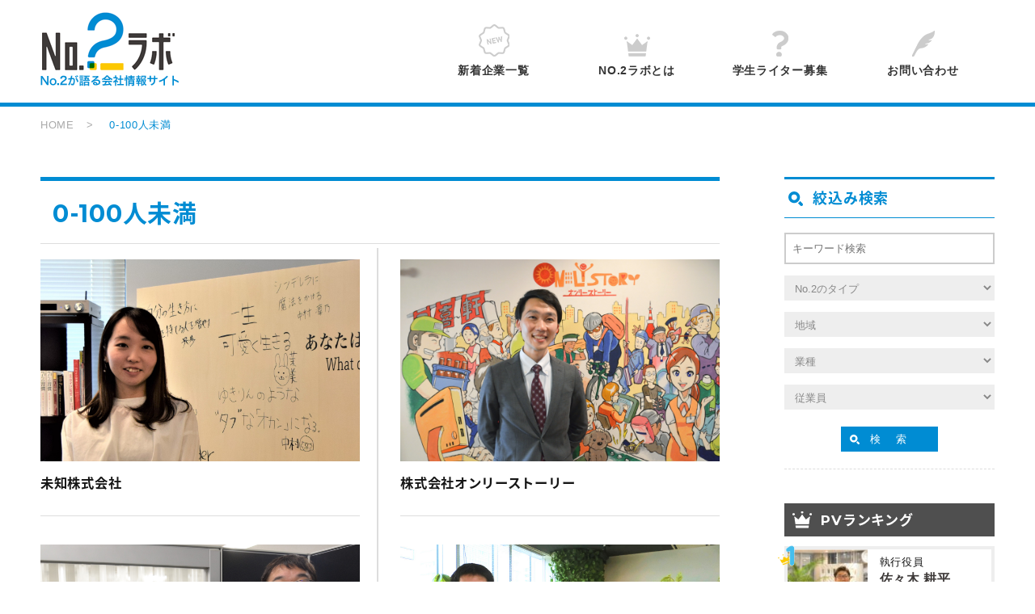

--- FILE ---
content_type: text/html; charset=UTF-8
request_url: https://no2-lab.jp/employee_cat/employee_term01
body_size: 32137
content:
<!DOCTYPE html>
<html lang="ja">
<head>
    <meta charset="utf-8">
    <meta http-equiv="X-UA-Compatible" content="IE=edge">
    <meta name="format-detection" content="telephone=no">
    <meta name="viewport" content="width=device-width,initial-scale=1">
    <link rel="shortcut icon" href="https://no2-lab.jp/wp-content/themes/no2_labo/assets/images/favicon.ico">

        <title>0-100人未満｜No.2ラボ（ナンバーツーラボ）｜No.2が語る会社情報サイト</title>
    
    <meta name="description" content="No.2ラボは、企業のNo.2（ナンバーツー）に特化した経営者紹介サイト。企業の要であるNo.2について研究し、また、No.2の方のリアルな姿を紹介することを通じて、成長企業の核心を世の中に広めることをコンセプトに活動しています。">
    <meta name="keyword" content="経営者,ナンバーツー,No.2,採用,就活,転職,副社長,専務,取締役,企業情報,ナンバーツーラボ,No.2ラボ">

    <meta name='robots' content='max-image-preview:large' />
<link rel="alternate" type="application/rss+xml" title="No.2ラボ（ナンバーツーラボ）｜No.2が語る会社情報サイト &raquo; 0-100人未満 従業員 のフィード" href="https://no2-lab.jp/employee_cat/employee_term01/feed" />
<script type="text/javascript">
/* <![CDATA[ */
window._wpemojiSettings = {"baseUrl":"https:\/\/s.w.org\/images\/core\/emoji\/15.0.3\/72x72\/","ext":".png","svgUrl":"https:\/\/s.w.org\/images\/core\/emoji\/15.0.3\/svg\/","svgExt":".svg","source":{"concatemoji":"https:\/\/no2-lab.jp\/wp-includes\/js\/wp-emoji-release.min.js"}};
/*! This file is auto-generated */
!function(i,n){var o,s,e;function c(e){try{var t={supportTests:e,timestamp:(new Date).valueOf()};sessionStorage.setItem(o,JSON.stringify(t))}catch(e){}}function p(e,t,n){e.clearRect(0,0,e.canvas.width,e.canvas.height),e.fillText(t,0,0);var t=new Uint32Array(e.getImageData(0,0,e.canvas.width,e.canvas.height).data),r=(e.clearRect(0,0,e.canvas.width,e.canvas.height),e.fillText(n,0,0),new Uint32Array(e.getImageData(0,0,e.canvas.width,e.canvas.height).data));return t.every(function(e,t){return e===r[t]})}function u(e,t,n){switch(t){case"flag":return n(e,"\ud83c\udff3\ufe0f\u200d\u26a7\ufe0f","\ud83c\udff3\ufe0f\u200b\u26a7\ufe0f")?!1:!n(e,"\ud83c\uddfa\ud83c\uddf3","\ud83c\uddfa\u200b\ud83c\uddf3")&&!n(e,"\ud83c\udff4\udb40\udc67\udb40\udc62\udb40\udc65\udb40\udc6e\udb40\udc67\udb40\udc7f","\ud83c\udff4\u200b\udb40\udc67\u200b\udb40\udc62\u200b\udb40\udc65\u200b\udb40\udc6e\u200b\udb40\udc67\u200b\udb40\udc7f");case"emoji":return!n(e,"\ud83d\udc26\u200d\u2b1b","\ud83d\udc26\u200b\u2b1b")}return!1}function f(e,t,n){var r="undefined"!=typeof WorkerGlobalScope&&self instanceof WorkerGlobalScope?new OffscreenCanvas(300,150):i.createElement("canvas"),a=r.getContext("2d",{willReadFrequently:!0}),o=(a.textBaseline="top",a.font="600 32px Arial",{});return e.forEach(function(e){o[e]=t(a,e,n)}),o}function t(e){var t=i.createElement("script");t.src=e,t.defer=!0,i.head.appendChild(t)}"undefined"!=typeof Promise&&(o="wpEmojiSettingsSupports",s=["flag","emoji"],n.supports={everything:!0,everythingExceptFlag:!0},e=new Promise(function(e){i.addEventListener("DOMContentLoaded",e,{once:!0})}),new Promise(function(t){var n=function(){try{var e=JSON.parse(sessionStorage.getItem(o));if("object"==typeof e&&"number"==typeof e.timestamp&&(new Date).valueOf()<e.timestamp+604800&&"object"==typeof e.supportTests)return e.supportTests}catch(e){}return null}();if(!n){if("undefined"!=typeof Worker&&"undefined"!=typeof OffscreenCanvas&&"undefined"!=typeof URL&&URL.createObjectURL&&"undefined"!=typeof Blob)try{var e="postMessage("+f.toString()+"("+[JSON.stringify(s),u.toString(),p.toString()].join(",")+"));",r=new Blob([e],{type:"text/javascript"}),a=new Worker(URL.createObjectURL(r),{name:"wpTestEmojiSupports"});return void(a.onmessage=function(e){c(n=e.data),a.terminate(),t(n)})}catch(e){}c(n=f(s,u,p))}t(n)}).then(function(e){for(var t in e)n.supports[t]=e[t],n.supports.everything=n.supports.everything&&n.supports[t],"flag"!==t&&(n.supports.everythingExceptFlag=n.supports.everythingExceptFlag&&n.supports[t]);n.supports.everythingExceptFlag=n.supports.everythingExceptFlag&&!n.supports.flag,n.DOMReady=!1,n.readyCallback=function(){n.DOMReady=!0}}).then(function(){return e}).then(function(){var e;n.supports.everything||(n.readyCallback(),(e=n.source||{}).concatemoji?t(e.concatemoji):e.wpemoji&&e.twemoji&&(t(e.twemoji),t(e.wpemoji)))}))}((window,document),window._wpemojiSettings);
/* ]]> */
</script>
<style id='wp-emoji-styles-inline-css' type='text/css'>

	img.wp-smiley, img.emoji {
		display: inline !important;
		border: none !important;
		box-shadow: none !important;
		height: 1em !important;
		width: 1em !important;
		margin: 0 0.07em !important;
		vertical-align: -0.1em !important;
		background: none !important;
		padding: 0 !important;
	}
</style>
<link rel='stylesheet' id='wp-block-library-css' href='https://no2-lab.jp/wp-includes/css/dist/block-library/style.min.css' type='text/css' media='all' />
<style id='classic-theme-styles-inline-css' type='text/css'>
/*! This file is auto-generated */
.wp-block-button__link{color:#fff;background-color:#32373c;border-radius:9999px;box-shadow:none;text-decoration:none;padding:calc(.667em + 2px) calc(1.333em + 2px);font-size:1.125em}.wp-block-file__button{background:#32373c;color:#fff;text-decoration:none}
</style>
<style id='global-styles-inline-css' type='text/css'>
body{--wp--preset--color--black: #000000;--wp--preset--color--cyan-bluish-gray: #abb8c3;--wp--preset--color--white: #ffffff;--wp--preset--color--pale-pink: #f78da7;--wp--preset--color--vivid-red: #cf2e2e;--wp--preset--color--luminous-vivid-orange: #ff6900;--wp--preset--color--luminous-vivid-amber: #fcb900;--wp--preset--color--light-green-cyan: #7bdcb5;--wp--preset--color--vivid-green-cyan: #00d084;--wp--preset--color--pale-cyan-blue: #8ed1fc;--wp--preset--color--vivid-cyan-blue: #0693e3;--wp--preset--color--vivid-purple: #9b51e0;--wp--preset--gradient--vivid-cyan-blue-to-vivid-purple: linear-gradient(135deg,rgba(6,147,227,1) 0%,rgb(155,81,224) 100%);--wp--preset--gradient--light-green-cyan-to-vivid-green-cyan: linear-gradient(135deg,rgb(122,220,180) 0%,rgb(0,208,130) 100%);--wp--preset--gradient--luminous-vivid-amber-to-luminous-vivid-orange: linear-gradient(135deg,rgba(252,185,0,1) 0%,rgba(255,105,0,1) 100%);--wp--preset--gradient--luminous-vivid-orange-to-vivid-red: linear-gradient(135deg,rgba(255,105,0,1) 0%,rgb(207,46,46) 100%);--wp--preset--gradient--very-light-gray-to-cyan-bluish-gray: linear-gradient(135deg,rgb(238,238,238) 0%,rgb(169,184,195) 100%);--wp--preset--gradient--cool-to-warm-spectrum: linear-gradient(135deg,rgb(74,234,220) 0%,rgb(151,120,209) 20%,rgb(207,42,186) 40%,rgb(238,44,130) 60%,rgb(251,105,98) 80%,rgb(254,248,76) 100%);--wp--preset--gradient--blush-light-purple: linear-gradient(135deg,rgb(255,206,236) 0%,rgb(152,150,240) 100%);--wp--preset--gradient--blush-bordeaux: linear-gradient(135deg,rgb(254,205,165) 0%,rgb(254,45,45) 50%,rgb(107,0,62) 100%);--wp--preset--gradient--luminous-dusk: linear-gradient(135deg,rgb(255,203,112) 0%,rgb(199,81,192) 50%,rgb(65,88,208) 100%);--wp--preset--gradient--pale-ocean: linear-gradient(135deg,rgb(255,245,203) 0%,rgb(182,227,212) 50%,rgb(51,167,181) 100%);--wp--preset--gradient--electric-grass: linear-gradient(135deg,rgb(202,248,128) 0%,rgb(113,206,126) 100%);--wp--preset--gradient--midnight: linear-gradient(135deg,rgb(2,3,129) 0%,rgb(40,116,252) 100%);--wp--preset--font-size--small: 13px;--wp--preset--font-size--medium: 20px;--wp--preset--font-size--large: 36px;--wp--preset--font-size--x-large: 42px;--wp--preset--spacing--20: 0.44rem;--wp--preset--spacing--30: 0.67rem;--wp--preset--spacing--40: 1rem;--wp--preset--spacing--50: 1.5rem;--wp--preset--spacing--60: 2.25rem;--wp--preset--spacing--70: 3.38rem;--wp--preset--spacing--80: 5.06rem;--wp--preset--shadow--natural: 6px 6px 9px rgba(0, 0, 0, 0.2);--wp--preset--shadow--deep: 12px 12px 50px rgba(0, 0, 0, 0.4);--wp--preset--shadow--sharp: 6px 6px 0px rgba(0, 0, 0, 0.2);--wp--preset--shadow--outlined: 6px 6px 0px -3px rgba(255, 255, 255, 1), 6px 6px rgba(0, 0, 0, 1);--wp--preset--shadow--crisp: 6px 6px 0px rgba(0, 0, 0, 1);}:where(.is-layout-flex){gap: 0.5em;}:where(.is-layout-grid){gap: 0.5em;}body .is-layout-flex{display: flex;}body .is-layout-flex{flex-wrap: wrap;align-items: center;}body .is-layout-flex > *{margin: 0;}body .is-layout-grid{display: grid;}body .is-layout-grid > *{margin: 0;}:where(.wp-block-columns.is-layout-flex){gap: 2em;}:where(.wp-block-columns.is-layout-grid){gap: 2em;}:where(.wp-block-post-template.is-layout-flex){gap: 1.25em;}:where(.wp-block-post-template.is-layout-grid){gap: 1.25em;}.has-black-color{color: var(--wp--preset--color--black) !important;}.has-cyan-bluish-gray-color{color: var(--wp--preset--color--cyan-bluish-gray) !important;}.has-white-color{color: var(--wp--preset--color--white) !important;}.has-pale-pink-color{color: var(--wp--preset--color--pale-pink) !important;}.has-vivid-red-color{color: var(--wp--preset--color--vivid-red) !important;}.has-luminous-vivid-orange-color{color: var(--wp--preset--color--luminous-vivid-orange) !important;}.has-luminous-vivid-amber-color{color: var(--wp--preset--color--luminous-vivid-amber) !important;}.has-light-green-cyan-color{color: var(--wp--preset--color--light-green-cyan) !important;}.has-vivid-green-cyan-color{color: var(--wp--preset--color--vivid-green-cyan) !important;}.has-pale-cyan-blue-color{color: var(--wp--preset--color--pale-cyan-blue) !important;}.has-vivid-cyan-blue-color{color: var(--wp--preset--color--vivid-cyan-blue) !important;}.has-vivid-purple-color{color: var(--wp--preset--color--vivid-purple) !important;}.has-black-background-color{background-color: var(--wp--preset--color--black) !important;}.has-cyan-bluish-gray-background-color{background-color: var(--wp--preset--color--cyan-bluish-gray) !important;}.has-white-background-color{background-color: var(--wp--preset--color--white) !important;}.has-pale-pink-background-color{background-color: var(--wp--preset--color--pale-pink) !important;}.has-vivid-red-background-color{background-color: var(--wp--preset--color--vivid-red) !important;}.has-luminous-vivid-orange-background-color{background-color: var(--wp--preset--color--luminous-vivid-orange) !important;}.has-luminous-vivid-amber-background-color{background-color: var(--wp--preset--color--luminous-vivid-amber) !important;}.has-light-green-cyan-background-color{background-color: var(--wp--preset--color--light-green-cyan) !important;}.has-vivid-green-cyan-background-color{background-color: var(--wp--preset--color--vivid-green-cyan) !important;}.has-pale-cyan-blue-background-color{background-color: var(--wp--preset--color--pale-cyan-blue) !important;}.has-vivid-cyan-blue-background-color{background-color: var(--wp--preset--color--vivid-cyan-blue) !important;}.has-vivid-purple-background-color{background-color: var(--wp--preset--color--vivid-purple) !important;}.has-black-border-color{border-color: var(--wp--preset--color--black) !important;}.has-cyan-bluish-gray-border-color{border-color: var(--wp--preset--color--cyan-bluish-gray) !important;}.has-white-border-color{border-color: var(--wp--preset--color--white) !important;}.has-pale-pink-border-color{border-color: var(--wp--preset--color--pale-pink) !important;}.has-vivid-red-border-color{border-color: var(--wp--preset--color--vivid-red) !important;}.has-luminous-vivid-orange-border-color{border-color: var(--wp--preset--color--luminous-vivid-orange) !important;}.has-luminous-vivid-amber-border-color{border-color: var(--wp--preset--color--luminous-vivid-amber) !important;}.has-light-green-cyan-border-color{border-color: var(--wp--preset--color--light-green-cyan) !important;}.has-vivid-green-cyan-border-color{border-color: var(--wp--preset--color--vivid-green-cyan) !important;}.has-pale-cyan-blue-border-color{border-color: var(--wp--preset--color--pale-cyan-blue) !important;}.has-vivid-cyan-blue-border-color{border-color: var(--wp--preset--color--vivid-cyan-blue) !important;}.has-vivid-purple-border-color{border-color: var(--wp--preset--color--vivid-purple) !important;}.has-vivid-cyan-blue-to-vivid-purple-gradient-background{background: var(--wp--preset--gradient--vivid-cyan-blue-to-vivid-purple) !important;}.has-light-green-cyan-to-vivid-green-cyan-gradient-background{background: var(--wp--preset--gradient--light-green-cyan-to-vivid-green-cyan) !important;}.has-luminous-vivid-amber-to-luminous-vivid-orange-gradient-background{background: var(--wp--preset--gradient--luminous-vivid-amber-to-luminous-vivid-orange) !important;}.has-luminous-vivid-orange-to-vivid-red-gradient-background{background: var(--wp--preset--gradient--luminous-vivid-orange-to-vivid-red) !important;}.has-very-light-gray-to-cyan-bluish-gray-gradient-background{background: var(--wp--preset--gradient--very-light-gray-to-cyan-bluish-gray) !important;}.has-cool-to-warm-spectrum-gradient-background{background: var(--wp--preset--gradient--cool-to-warm-spectrum) !important;}.has-blush-light-purple-gradient-background{background: var(--wp--preset--gradient--blush-light-purple) !important;}.has-blush-bordeaux-gradient-background{background: var(--wp--preset--gradient--blush-bordeaux) !important;}.has-luminous-dusk-gradient-background{background: var(--wp--preset--gradient--luminous-dusk) !important;}.has-pale-ocean-gradient-background{background: var(--wp--preset--gradient--pale-ocean) !important;}.has-electric-grass-gradient-background{background: var(--wp--preset--gradient--electric-grass) !important;}.has-midnight-gradient-background{background: var(--wp--preset--gradient--midnight) !important;}.has-small-font-size{font-size: var(--wp--preset--font-size--small) !important;}.has-medium-font-size{font-size: var(--wp--preset--font-size--medium) !important;}.has-large-font-size{font-size: var(--wp--preset--font-size--large) !important;}.has-x-large-font-size{font-size: var(--wp--preset--font-size--x-large) !important;}
.wp-block-navigation a:where(:not(.wp-element-button)){color: inherit;}
:where(.wp-block-post-template.is-layout-flex){gap: 1.25em;}:where(.wp-block-post-template.is-layout-grid){gap: 1.25em;}
:where(.wp-block-columns.is-layout-flex){gap: 2em;}:where(.wp-block-columns.is-layout-grid){gap: 2em;}
.wp-block-pullquote{font-size: 1.5em;line-height: 1.6;}
</style>
<link rel='stylesheet' id='wp-pagenavi-css' href='https://no2-lab.jp/wp-content/plugins/wp-pagenavi/pagenavi-css.css' type='text/css' media='all' />
<link rel='stylesheet' id='wordpress-popular-posts-css-css' href='https://no2-lab.jp/wp-content/plugins/wordpress-popular-posts/assets/css/wpp.css' type='text/css' media='all' />
<script type="application/json" id="wpp-json">

{"sampling_active":0,"sampling_rate":100,"ajax_url":"https:\/\/no2-lab.jp\/wp-json\/wordpress-popular-posts\/v1\/popular-posts","api_url":"https:\/\/no2-lab.jp\/wp-json\/wordpress-popular-posts","ID":0,"token":"7aeb8795ac","lang":0,"debug":0}

</script>
<script type="text/javascript" src="https://no2-lab.jp/wp-content/plugins/wordpress-popular-posts/assets/js/wpp.min.js" id="wpp-js-js"></script>
<link rel="https://api.w.org/" href="https://no2-lab.jp/wp-json/" /><link rel="EditURI" type="application/rsd+xml" title="RSD" href="https://no2-lab.jp/xmlrpc.php?rsd" />
<meta name="generator" content="WordPress 6.5.7" />
            <style id="wpp-loading-animation-styles">@-webkit-keyframes bgslide{from{background-position-x:0}to{background-position-x:-200%}}@keyframes bgslide{from{background-position-x:0}to{background-position-x:-200%}}.wpp-widget-placeholder,.wpp-widget-block-placeholder,.wpp-shortcode-placeholder{margin:0 auto;width:60px;height:3px;background:#dd3737;background:linear-gradient(90deg,#dd3737 0%,#571313 10%,#dd3737 100%);background-size:200% auto;border-radius:3px;-webkit-animation:bgslide 1s infinite linear;animation:bgslide 1s infinite linear}</style>
                
    <!-- CSS -->
    <link href="https://no2-lab.jp/wp-content/themes/no2_labo/assets/css/import.css" rel="stylesheet">
    <link href="https://no2-lab.jp/wp-content/themes/no2_labo/style.css" rel="stylesheet">

    <!-- JS -->
    <script src="https://no2-lab.jp/wp-content/themes/no2_labo/assets/js/lib/modernizr.js"></script> <!-- Modernizr -->
    <script src="https://no2-lab.jp/wp-content/themes/no2_labo/assets/js/lib/jquery.min.js"></script>
    <script src="https://no2-lab.jp/wp-content/themes/no2_labo/assets/js/lib/jquery.slicknav.min.js"></script>
    <script src="https://no2-lab.jp/wp-content/themes/no2_labo/assets/js/custom.js"></script>

    
    

    <!-- HTML5 shim and Respond.js for IE8 support of HTML5 elements and media queries -->
    <!--[if lt IE 9]>
      <script src="https://oss.maxcdn.com/html5shiv/3.7.2/html5shiv.min.js"></script>
      <script src="https://oss.maxcdn.com/respond/1.4.2/respond.min.js"></script>
    <![endif]-->
    
	<!-- Global site tag (gtag.js) - Google Analytics -->
<script async src="https://www.googletagmanager.com/gtag/js?id=UA-142144602-1"></script>
<script>
  window.dataLayer = window.dataLayer || [];
  function gtag(){dataLayer.push(arguments);}
  gtag('js', new Date());

  gtag('config', 'UA-142144602-1');
</script>

</head><body>

<div id="wrapper" class="subWrap">

<!-- ===== Header ===== -->
<header>
	<div id="areaHeader">
		<!--start headInnr-->
		<div id="headInnr">
			<div id="headLogo"><h1><a href="https://no2-lab.jp/"><img src="https://no2-lab.jp/wp-content/themes/no2_labo/assets/images/common/logo_pc.png" class="switch" alt="No.2ラボ -No.2が語る会社情報サイト-"></a></h1></div>
			<!--start headGroupLogo-->
			<div class="searchNav"><a href="https://no2-lab.jp/search">検索</a></div>
			<nav id="gNav">
				<ul id="menu">
					<li><a href="https://no2-lab.jp/company"><span>新着企業一覧</span></a></li>
					<!-- <li><a href="https://no2-lab.jp/ranking"><span>ランキング</span></a></li> -->
					<li><a href="https://no2-lab.jp/about"><span>No.2ラボとは</span></a></li>
					<li><a href="https://no2-lab.jp/recruitment"><span>学生ライター募集</span></a></li>
					<li><a href="https://no2-lab.jp/contact"><span>お問い合わせ</span></a></li>
				</ul>
			</nav>
		</div>
		<!--end headInnr-->
	</div>
</header>
<!-- ===== bread ===== -->
<div class="bread">
	<ul class="bread_crumb">
		<li class="current"><a href="https://no2-lab.jp/">HOME</a></li>
				<li>0-100人未満</li>
			</ul>
</div>

<!-- ===== Content ===== -->
<main id="subCont" class="contents">
	<div class="col-2-wrap">
		<!-- left -->
		<div class="left-col">
			<div class="archive">
				<div class="container">
					<h2 class="l_ttl">0-100人未満</h2>
					<div class="flex col-2">
											<article class="columnBlock">
														<figure><a href="https://no2-lab.jp/no2/mchs"><img src="https://no2-lab.jp/wp-content/uploads/2020/01/8a70d6af6b273804320188c3650a42f9-e1579866461797.jpg" alt="未知株式会社"></a><figcaption><span class=""></span></figcaption></figure>
														<h3><a href="https://no2-lab.jp/no2/mchs">未知株式会社</a></h3>
						</article>
											<article class="columnBlock">
														<figure><a href="https://no2-lab.jp/no2/onlystory"><img src="https://no2-lab.jp/wp-content/uploads/2019/12/0234aa6cc82f8acf94cef1567cfee708.jpg" alt="株式会社オンリーストーリー"></a><figcaption><span class=""></span></figcaption></figure>
														<h3><a href="https://no2-lab.jp/no2/onlystory">株式会社オンリーストーリー</a></h3>
						</article>
											<article class="columnBlock">
														<figure><a href="https://no2-lab.jp/no2/blueship"><img src="https://no2-lab.jp/wp-content/uploads/2019/11/d53344bc02a99a18398a718d0e452d33-1.jpg" alt="株式会社Blueship"></a><figcaption><span class=""></span></figcaption></figure>
														<h3><a href="https://no2-lab.jp/no2/blueship">株式会社Blueship</a></h3>
						</article>
											<article class="columnBlock">
														<figure><a href="https://no2-lab.jp/no2/paldia_ookawa"><img src="https://no2-lab.jp/wp-content/uploads/2019/09/b583508f345f4548e5e3864fd7cf4791-e1568781556855.jpg" alt="株式会社パルディア"></a><figcaption><span class=""></span></figcaption></figure>
														<h3><a href="https://no2-lab.jp/no2/paldia_ookawa">株式会社パルディア</a></h3>
						</article>
											<article class="columnBlock">
														<figure><a href="https://no2-lab.jp/no2/paldia_ishizaki"><img src="https://no2-lab.jp/wp-content/uploads/2019/09/287703caaca1d395ef1ac9c5da95d99f.jpg" alt="株式会社パルディア"></a><figcaption><span class=""></span></figcaption></figure>
														<h3><a href="https://no2-lab.jp/no2/paldia_ishizaki">株式会社パルディア</a></h3>
						</article>
											<article class="columnBlock">
														<figure><a href="https://no2-lab.jp/no2/kikuwa"><img src="https://no2-lab.jp/wp-content/uploads/2019/08/a98a81cbcf6c3a0eb8cb614d0a2b3cf4.jpg" alt="株式会社菊和"></a><figcaption><span class=""></span></figcaption></figure>
														<h3><a href="https://no2-lab.jp/no2/kikuwa">株式会社菊和</a></h3>
						</article>
											<article class="columnBlock">
														<figure><a href="https://no2-lab.jp/no2/daido-kogyo"><img src="https://no2-lab.jp/wp-content/uploads/2019/03/c5d181f5eb5dac0c8e6d57053cc8c609.jpg" alt="大同工業株式会社"></a><figcaption><span class=""></span></figcaption></figure>
														<h3><a href="https://no2-lab.jp/no2/daido-kogyo">大同工業株式会社</a></h3>
						</article>
											<article class="columnBlock">
														<figure><a href="https://no2-lab.jp/no2/shinwakaigo"><img src="https://no2-lab.jp/wp-content/uploads/2019/04/6325a9560773dd7d6bb6720a9804ad2b-1.jpg" alt="社会福祉法人　信和会"></a><figcaption><span class=""></span></figcaption></figure>
														<h3><a href="https://no2-lab.jp/no2/shinwakaigo">社会福祉法人　信和会</a></h3>
						</article>
											<article class="columnBlock">
														<figure><a href="https://no2-lab.jp/no2/artfreak_watanabe"><img src="https://no2-lab.jp/wp-content/uploads/2019/03/7b357c089944c895c4df74437ab6de3e.jpg" alt="株式会社アートフリーク"></a><figcaption><span class=""></span></figcaption></figure>
														<h3><a href="https://no2-lab.jp/no2/artfreak_watanabe">株式会社アートフリーク</a></h3>
						</article>
											<article class="columnBlock">
														<figure><a href="https://no2-lab.jp/no2/artfreak_fujii"><img src="https://no2-lab.jp/wp-content/uploads/2019/03/23231543a42eb93f6355a612f24a5118.jpg" alt="株式会社アートフリーク"></a><figcaption><span class=""></span></figcaption></figure>
														<h3><a href="https://no2-lab.jp/no2/artfreak_fujii">株式会社アートフリーク</a></h3>
						</article>
										</div>

					<div class='wp-pagenavi' role='navigation'>
<span class='pages'>1 / 2</span><span aria-current='page' class='current'>1</span><a class="page larger" title="ページ 2" href="https://no2-lab.jp/employee_cat/employee_term01/page/2">2</a><a class="nextpostslink" rel="next" aria-label="次のページ" href="https://no2-lab.jp/employee_cat/employee_term01/page/2">&raquo;</a>
</div>				</div>
			</div>
		</div>
		<!-- left END -->

		<!-- right -->
		<aside class="right-col">
	<div class="searchBlock">
		<h3>絞込み検索</h3>
			
		<div id="feas-0">
		<div id="feas-form-0">
		<form id='feas-searchform-0' action='https://no2-lab.jp/' method='get' >
<div class="textInput">
<input type='text' name='s_keyword_0' id='feas_0_0'  value='' /><input type='hidden' name='cf_specify_key_0_0' value='name' /><input type='hidden' name='cf_specify_key_0_1' value='' /><input type='hidden' name='cf_specify_key_length_0' value='1'/></div>
<div class="select first">
<select name='search_element_1' id='feas_0_1'>
<option id='feas_0_1_none' value=''></option>
<option id='feas_0_1_0' class='feas_clevel_01' value='5'  >番頭タイプ</option>
<option id='feas_0_1_1' class='feas_clevel_01' value='6'  >懐刀タイプ</option>
<option id='feas_0_1_2' class='feas_clevel_01' value='7'  >軍師タイプ</option>
<option id='feas_0_1_3' class='feas_clevel_01' value='8'  >盟友タイプ</option>
<option id='feas_0_1_4' class='feas_clevel_01' value='15'  >技術タイプ</option>
<option id='feas_0_1_5' class='feas_clevel_01' value='18'  >調整タイプ</option>
<option id='feas_0_1_6' class='feas_clevel_01' value='22'  >隊長タイプ</option>
<option id='feas_0_1_7' class='feas_clevel_01' value='24'  >参謀・軍師タイプ</option>
<option id='feas_0_1_8' class='feas_clevel_01' value='25'  >YESマンタイプ</option>
</select>
</div>
<div class="select">
<select name='search_element_2' id='feas_0_2'>
<option id='feas_0_2_none' value=''></option>
<option id='feas_0_2_0' class='feas_clevel_01' value='9'  >東京都</option>
<option id='feas_0_2_1' class='feas_clevel_01' value='10'  >その他</option>
<option id='feas_0_2_2' class='feas_clevel_01' value='16'  >愛知県</option>
<option id='feas_0_2_3' class='feas_clevel_01' value='20'  >大阪府</option>
<option id='feas_0_2_4' class='feas_clevel_01' value='31'  >埼玉県</option>
<option id='feas_0_2_5' class='feas_clevel_01' value='33'  >茨城県</option>
<option id='feas_0_2_6' class='feas_clevel_01' value='36'  >福井県</option>
<option id='feas_0_2_7' class='feas_clevel_01' value='37'  >千葉県</option>
<option id='feas_0_2_8' class='feas_clevel_01' value='38'  >神奈川県</option>
<option id='feas_0_2_9' class='feas_clevel_01' value='40'  >静岡県</option>
</select>
</div>
<div class="select">
<select name='search_element_3' id='feas_0_3'>
<option id='feas_0_3_none' value=''></option>
<option id='feas_0_3_0' class='feas_clevel_01' value='11'  >広告／人材</option>
<option id='feas_0_3_1' class='feas_clevel_01' value='12'  >その他</option>
<option id='feas_0_3_2' class='feas_clevel_01' value='17'  >メーカー</option>
<option id='feas_0_3_3' class='feas_clevel_01' value='19'  >商社</option>
<option id='feas_0_3_4' class='feas_clevel_01' value='21'  >サービス・インフラ</option>
<option id='feas_0_3_5' class='feas_clevel_01' value='23'  >広告・出版・マスコミ</option>
<option id='feas_0_3_6' class='feas_clevel_01' value='29'  >ソフトウェア・通信</option>
<option id='feas_0_3_7' class='feas_clevel_01' value='32'  >流通・小売</option>
<option id='feas_0_3_8' class='feas_clevel_01' value='39'  >教育・コンサル業</option>
</select>
</div>
<div class="select">
<select name='search_element_4' id='feas_0_4'>
<option id='feas_0_4_none' value=''></option>
<option id='feas_0_4_0' class='feas_clevel_01' value='13'  >0-100人未満</option>
<option id='feas_0_4_1' class='feas_clevel_01' value='14'  >100－1000人未満</option>
<option id='feas_0_4_2' class='feas_clevel_01' value='26'  >301人以上</option>
<option id='feas_0_4_3' class='feas_clevel_01' value='27'  >100-200人未満</option>
<option id='feas_0_4_4' class='feas_clevel_01' value='28'  >200-300人未満</option>
<option id='feas_0_4_5' class='feas_clevel_01' value='30'  >10-30人未満</option>
<option id='feas_0_4_6' class='feas_clevel_01' value='34'  >31-50人未満</option>
<option id='feas_0_4_7' class='feas_clevel_01' value='35'  >51-100人未満</option>
</select>
</div>
<div class="submits">
<input type='submit' name='searchbutton' id='feas-submit-button-0' class='feas-submit-button' value='検　索' />
</div>
<input type='hidden' name='csp' value='search_add' />
<input type='hidden' name='feadvns_max_line_0' value='5' />
<input type='hidden' name='fe_form_no' value='0' />
</form>
		</div>
		<div id="feas-result-0">
				</div>
		</div>
			</div>

	<div class="rankingBlock">
		<h3>PVランキング</h3>
		<ul class="wpp-list">

     <article>
     <figure>
     <img src="https://no2-lab.jp/wp-content/uploads/2019/01/278824fc46c5149fdc68609d16afa476-110x130.jpg">
     </figure>
     <div class="inTxt">
     <p class="post">執行役員		 		 		</p>
     <h4 class="name">佐々木 耕平</h4>
     <p class="industry">業種：<a href="https://no2-lab.jp/industry_cat/%e6%95%99%e8%82%b2%e3%83%bb%e3%82%b3%e3%83%b3%e3%82%b5%e3%83%ab%e6%a5%ad" rel="tag">教育・コンサル業</a></p>
     <div class="moreBtn"><a href="https://no2-lab.jp/no2/northsand">MORE</a></div>
     </div>
     </article>
   
     <article>
     <figure>
     <img src="https://no2-lab.jp/wp-content/uploads/2019/02/portrait2-1-110x130.jpg">
     </figure>
     <div class="inTxt">
     <p class="post">専務取締役</p>
     <h4 class="name">吉満 正明</h4>
     <p class="industry">業種：<a href="https://no2-lab.jp/industry_cat/%e5%ba%83%e5%91%8a%e3%83%bb%e5%87%ba%e7%89%88%e3%83%bb%e3%83%9e%e3%82%b9%e3%82%b3%e3%83%9f" rel="tag">広告・出版・マスコミ</a></p>
     <div class="moreBtn"><a href="https://no2-lab.jp/no2/ig-s">MORE</a></div>
     </div>
     </article>
   
     <article>
     <figure>
     <img src="https://no2-lab.jp/wp-content/uploads/2019/01/fa433842d04ef979a2d95899cf3cdb00-110x130.jpg">
     </figure>
     <div class="inTxt">
     <p class="post">専務取締役</p>
     <h4 class="name">高橋 徹</h4>
     <p class="industry">業種：<a href="https://no2-lab.jp/industry_cat/%e5%95%86%e7%a4%be" rel="tag">商社</a></p>
     <div class="moreBtn"><a href="https://no2-lab.jp/no2/nosawa">MORE</a></div>
     </div>
     </article>
   
</ul>	</div>
</aside>		<!-- right END -->
	</div>
</main>

<!-- ===== PagetopBtn ===== -->
<div class="pagetop"><a href="#wrapper"><img src="https://no2-lab.jp/wp-content/themes/no2_labo/assets/images/common/pagetop.png" alt="pagetop"></a></div><!-- / pagetop END -->

<!-- ===== Footer ===== -->
<footer id="footer">
	<!--start footerInnr-->
	<div id="footerInnr">
		<div class="footerLogo"><a href="https://no2-lab.jp/">
			<img src="https://no2-lab.jp/wp-content/themes/no2_labo/assets/images/common/footer_logo.png" alt="No.2ラボ -No.2が語る会社情報サイト-">
		</a></div>

		<!--start footerLink-->
		<div id="footerLink">
			<ul class="flex">
				<li><a href="https://no2-lab.jp/company">新着企業一覧</a></li>
				<!-- <li><a href="https://no2-lab.jp/ranking">ランキング</a></li> -->
				<li><a href="https://no2-lab.jp/about">No.2ラボとは</a></li>
				<li><a href="https://no2-lab.jp/recruitment">学生ライター募集</a></li>
				<li><a href="https://no2-lab.jp/contact">お問い合わせ</a></li>
			</ul>
			<!--start snsLink-->
			<!-- <div id="snsLink">
				<ul class="flex">
					<li><a href="#" target="_blank"><img src="/assets/images/common/line_ico.png" alt="LINE"></a></li>
					<li><a href="#" target="_blank"><img src="/assets/images/common/twitter_ico.png" alt="ツイッター"></a></li>
					<li><a href="#" target="_blank"><img src="/assets/images/common/facebook_ico.png" alt="facebook"></a></li>
					<li><a href="#" target="_blank"><img src="/assets/images/common/inst_ico.png" alt="インスタグラム"></a></li>
				</ul>
			</div> -->
			<!--end snsLink-->
		</div>
		<!--end footerLink-->

		<div id="otherLink">
			<ul>
				<li><a href="https://www.kakehashi-skysol.co.jp/others/privacy" target="_blank">プライバシーポリシー</a></li>
				<li><a href="https://www.kakehashi-skysol.co.jp/corporate/profile.php" target="_blank">運営会社</a></li>
			</ul>
		</div>
	</div>
	<!--end footerInnr-->
	<div id="copyright"><small>&copy; <script>document.write(new Date().getFullYear());</script> No.2ラボ. All Rights Reserved.</small></div>
</footer><!-- / footer END -->
</div><!-- / wrapper END -->

<script>
jQuery( function( $ ) {
	$("input#feas_0_0").attr('placeholder', 'キーワード検索');
	$('select#feas_0_1 option[value=""]').html('No.2のタイプ');
	$('select#feas_0_2 option[value=""]').html('地域');
	$('select#feas_0_3 option[value=""]').html('業種');
	$('select#feas_0_4 option[value=""]').html('従業員');
} );
</script>
</body>
</html>

--- FILE ---
content_type: text/css
request_url: https://no2-lab.jp/wp-content/themes/no2_labo/assets/css/import.css
body_size: 40
content:
/* CSS Document */
/* import */

@import"base.css";
@import"slicknav.css";
@import"component.css";
@import"layout.css";


--- FILE ---
content_type: text/css
request_url: https://no2-lab.jp/wp-content/themes/no2_labo/style.css
body_size: 239
content:
/*
Theme Name:No.2ラボ -No.2が語る会社情報サイト-
Author:ベーステーマ
Description:ベーステーマです。
Version: 3.1.5
YUI 3.18.1 (build f7e7bcb)
Copyright 2014 Yahoo! Inc. All rights reserved.
Licensed under the BSD License.
http://yuilibrary.com/license/
*/

span.bold {
  font-weight: 900;
}


--- FILE ---
content_type: text/css
request_url: https://no2-lab.jp/wp-content/themes/no2_labo/assets/css/base.css
body_size: 31824
content:
@charset "UTF-8";
/* Scss Document */
/* ------------------------------------ */
/* ------------------------------------ */
@import url(https://fonts.googleapis.com/earlyaccess/notosansjapanese.css);
@import url("https://fonts.googleapis.com/css?family=Montserrat:400,500,600,700");
/* ------------------------------------ */
/* ================================================= 
reset setting
================================================= */
/*! normalize.css v5.0.0 | MIT License | github.com/necolas/normalize.css */
html {
  font-family: sans-serif;
  line-height: 1.15;
  -ms-text-size-adjust: 100%;
  -webkit-text-size-adjust: 100%;
}

body {
  margin: 0;
}

article, aside, footer, header, nav, section {
  display: block;
}

h1 {
  font-size: 2em;
  margin: .67em 0;
}

figcaption, figure, main {
  display: block;
}

figure {
  margin: 1em 40px;
}

hr {
  -webkit-box-sizing: content-box;
  box-sizing: content-box;
  height: 0;
  overflow: visible;
}

pre {
  font-family: monospace,monospace;
  font-size: 1em;
}

a {
  background-color: transparent;
  -webkit-text-decoration-skip: objects;
}

a:active, a:hover {
  outline-width: 0;
}

abbr[title] {
  border-bottom: none;
  text-decoration: underline;
  text-decoration: underline dotted;
}

b, strong {
  font-weight: inherit;
}

b, strong {
  font-weight: bolder;
}

code, kbd, samp {
  font-family: monospace,monospace;
  font-size: 1em;
}

dfn {
  font-style: italic;
}

mark {
  background-color: #ff0;
  color: #000;
}

small {
  font-size: 80%;
}

sub, sup {
  font-size: 75%;
  line-height: 0;
  position: relative;
  vertical-align: baseline;
}

sub {
  bottom: -.25em;
}

sup {
  top: -.5em;
}

audio, video {
  display: inline-block;
}

audio:not([controls]) {
  display: none;
  height: 0;
}

img {
  border-style: none;
}

svg:not(:root) {
  overflow: hidden;
}

button, input, optgroup, select, textarea {
  font-family: sans-serif;
  font-size: 100%;
  line-height: 1.15;
  margin: 0;
}

button, input {
  overflow: visible;
}

button, select {
  text-transform: none;
}

[type=reset], [type=submit], button, html [type=button] {
  -webkit-appearance: button;
}

[type=button]::-moz-focus-inner, [type=reset]::-moz-focus-inner, [type=submit]::-moz-focus-inner, button::-moz-focus-inner {
  border-style: none;
  padding: 0;
}

[type=button]:-moz-focusring, [type=reset]:-moz-focusring, [type=submit]:-moz-focusring, button:-moz-focusring {
  outline: 1px dotted ButtonText;
}

fieldset {
  border: 1px solid silver;
  margin: 0 2px;
  padding: .35em .625em .75em;
}

legend {
  -webkit-box-sizing: border-box;
  box-sizing: border-box;
  color: inherit;
  display: table;
  max-width: 100%;
  padding: 0;
  white-space: normal;
}

progress {
  display: inline-block;
  vertical-align: baseline;
}

textarea {
  overflow: auto;
}

[type=checkbox], [type=radio] {
  -webkit-box-sizing: border-box;
  box-sizing: border-box;
  padding: 0;
}

[type=number]::-webkit-inner-spin-button, [type=number]::-webkit-outer-spin-button {
  height: auto;
}

[type=search] {
  -webkit-appearance: textfield;
  outline-offset: -2px;
}

[type=search]::-webkit-search-cancel-button, [type=search]::-webkit-search-decoration {
  -webkit-appearance: none;
}

::-webkit-file-upload-button {
  -webkit-appearance: button;
  font: inherit;
}

details, menu {
  display: block;
}

summary {
  display: list-item;
}

canvas {
  display: inline-block;
}

template {
  display: none;
}

[hidden] {
  display: none;
}

html {
  -webkit-box-sizing: border-box;
  box-sizing: border-box;
}

*, ::after, ::before {
  -webkit-box-sizing: inherit;
  box-sizing: inherit;
}

@-ms-viewport {
  width: device-width;
}

html {
  -ms-overflow-style: scrollbar;
  -webkit-tap-highlight-color: transparent;
}

body {
  font-family: "ヒラギノ角ゴ Pro", "Hiragino Kaku Gothic Pro", "メイリオ", "Meiryo", sans-serif;
  font-size: 1rem;
  font-weight: 400;
  line-height: 1.5;
  color: #000;
  background-color: #fff;
}

[tabindex="-1"]:focus {
  outline: 0 !important;
}

h1, h2, h3, h4, h5, h6 {
  margin-top: 0;
  margin-bottom: .5rem;
}

p {
  margin-top: 0;
  margin-bottom: 1rem;
}

p.keizoku{
    overflow: auto;
}

p.clear{
    clear: both;
}

abbr[data-original-title], abbr[title] {
  cursor: help;
}

address {
  margin-bottom: 1rem;
  font-style: normal;
  line-height: inherit;
}

dl, ol, ul {
  margin-top: 0;
  margin-bottom: 1rem;
}

ol ol, ol ul, ul ol, ul ul {
  margin-bottom: 0;
}

dt {
  font-weight: 700;
}

dd {
  margin-bottom: .5rem;
  margin-left: 0;
}

blockquote {
  margin: 0 0 1rem;
}

a {
  color: #0275d8;
  text-decoration: none;
}

a:focus, a:hover {
  color: #014c8c;
  text-decoration: underline;
}

a:not([href]):not([tabindex]) {
  color: inherit;
  text-decoration: none;
}

a:not([href]):not([tabindex]):focus, a:not([href]):not([tabindex]):hover {
  color: inherit;
  text-decoration: none;
}

a:not([href]):not([tabindex]):focus {
  outline: 0;
}

pre {
  margin-top: 0;
  margin-bottom: 1rem;
  overflow: auto;
}

figure {
  margin: 0 0 1rem;
}

img {
  vertical-align: middle;
}

[role=button] {
  cursor: pointer;
}

[role=button], a, area, button, input, label, select, summary, textarea {
  -ms-touch-action: manipulation;
  touch-action: manipulation;
}

table {
  border-collapse: collapse;
  background-color: transparent;
}

caption {
  padding-top: .75rem;
  padding-bottom: .75rem;
  color: #636c72;
  text-align: left;
  caption-side: bottom;
}

th {
  text-align: left;
}

label {
  display: inline-block;
  margin-bottom: .5rem;
}

button:focus {
  outline: 1px dotted;
  outline: 5px auto -webkit-focus-ring-color;
}

button, input, select, textarea {
  line-height: inherit;
}

input[type=checkbox]:disabled, input[type=radio]:disabled {
  cursor: not-allowed;
}

input[type=date], input[type=time], input[type=datetime-local], input[type=month] {
  -webkit-appearance: listbox;
}

textarea {
  resize: vertical;
}

fieldset {
  min-width: 0;
  padding: 0;
  margin: 0;
  border: 0;
}

legend {
  display: block;
  width: 100%;
  padding: 0;
  margin-bottom: .5rem;
  font-size: 1.5rem;
  line-height: inherit;
}

input[type=search] {
  -webkit-appearance: none;
}

output {
  display: inline-block;
}

[hidden] {
  display: none !important;
}

/* ================================================= 
base setting
================================================= */
html {
  height: 100%;
  font-size: 62.5%;
  margin: 0;
  -webkit-font-smoothing: antialiased;
  -webkit-box-sizing: border-box;
  box-sizing: border-box;
}

body {
  font-family: -apple-system, BlinkMacSystemFont, "Helvetica Neue", YuGothic, "ヒラギノ角ゴ ProN W3", Hiragino Kaku Gothic ProN, Arial, "メイリオ", Meiryo, sans-serif;
  font-weight: 500;
  font-size: 14px;
  font-size: 1.4rem;
  color: #3e3a39;
  letter-spacing: 0.05em;
  line-height: 1.8;
  text-align: left;
  width: 100%;
  height: 100%;
  word-wrap: break-word;
  /*word-break:break-all;*/
  -webkit-text-size-adjust: none;
}

h1, h2, h3, h4, h5, h6 {
  line-height: 1.4;
}

h2, h3 {
  font-family: -apple-system, 'Montserrat', 'Noto Sans Japanese', YuGothic, "ヒラギノ角ゴ ProN W3", Hiragino Kaku Gothic ProN, Arial, "メイリオ", Meiryo, sans-serif;
}

p, figure {
  margin: 0;
}

ol, ul, li {
  list-style: none;
  margin: 0;
  padding: 0;
}

a, a:link {
  text-decoration: none;
  color: #161616;
}

a.link_txt {
  color: #008cd3;
  text-decoration: underline;
}

a[href$=".pdf"]:before {
  content: '';
  display: inline-block;
  width: 30px;
  height: 24px;
  background: url(../images/common/pdf_ico.png) no-repeat center center;
  background-size: contain;
  padding: 0 10px 0 5px;
  vertical-align: bottom;
}

a:hover, a.link_txt:hover {
  color: #888;
}

a:hover:not(.bnrLink) img {
  filter: alpha(opacity=80);
  -moz-opacity: 0.8;
  opacity: 0.8;
}

@media screen and (max-width: 480px) {
  body {
    font-size: 13px;
    font-size: 1.3rem;
  }
}

.eng, .ttl {
  font-family: 'Montserrat', sans-serif;
  letter-spacing: 0.1em;
}

/* iframe */
.ggmap {
  position: relative;
  padding-top: 36.25%;
  height: 0;
  overflow: hidden;
}

.ggmap iframe,
.ggmap object,
.ggmap embed {
  position: absolute;
  top: 0;
  left: 0;
  width: 100%;
  height: 100%;
}

.youtube {
  position: relative;
  padding-top: 54.25%;
  height: 0;
  overflow: hidden;
}

.youtube iframe,
.youtube object,
.youtube embed {
  position: absolute;
  top: 0;
  left: 0;
  width: 100%;
  height: 100%;
}

/* img */
.w100 {
  width: 100%;
}

.w90 {
  width: 90%;
}

.w80 {
  width: 80%;
}

.w75 {
  width: 75%;
}

.w60 {
  width: 60%;
}

.w50 {
  width: 50%;
}

.w40 {
  width: 40%;
}

figure img {
  width: 100%;
  height: auto;
}

@media screen and (max-width: 480px) {
  .w90, .w80, .w75 {
    width: 100%;
  }
  .w60 {
    width: 90%;
  }
  .w50 {
    width: 80%;
  }
}

/* font */
.text-left {
  text-align: left;
}

.text-center {
  text-align: center;
}

.text-right {
  text-align: right;
}

.small {
  font-size: 0.85em;
}

.large {
  font-size: 1.4em;
}

.xlarge {
  font-size: 2em;
}

.super {
  font-size: 0.75em;
  vertical-align: super;
  margin-left: 5px;
}

.fsize24 {
  font-size: 24px;
  font-size: 2.4rem;
}

.fsize20 {
  font-size: 20px;
  font-size: 2rem;
}

.fsize18 {
  font-size: 18px;
  font-size: 1.8rem;
}

.fsize16 {
  font-size: 16px;
  font-size: 1.6rem;
}

.white {
  color: white;
}

.gray {
  color: #888;
}

.blue {
  color: #008cd3;
}

.green {
  color: #12ce66;
}

.red {
  color: #b60b0b;
}

.orange {
  color: #f18d00;
}

@media screen and (max-width: 767px) {
  .fsize24 {
    font-size: 20px;
    font-size: 2rem;
  }
  .fsize20 {
    font-size: 18px;
    font-size: 1.8rem;
  }
  .fsize18 {
    font-size: 16px;
    font-size: 1.6rem;
  }
  .fsize16 {
    font-size: 14px;
    font-size: 1.4rem;
  }
}

@media screen and (max-width: 480px) {
  .fsize24 {
    font-size: 16px;
    font-size: 1.6rem;
  }
  .fsize20 {
    font-size: 15px;
    font-size: 1.5rem;
  }
  .fsize18 {
    font-size: 14px;
    font-size: 1.4rem;
  }
  .fsize16 {
    font-size: 13px;
    font-size: 1.3rem;
  }
}

/* padding,margin */
.pt0 {
  padding-top: 0 !important;
}

.pb0 {
  padding-bottom: 0 !important;
}

.mt0 {
  margin-top: 0 !important;
}

.mb0 {
  margin-bottom: 0 !important;
}

.mt05 {
  margin-top: .5em !important;
}

.mt1 {
  margin-top: 1em !important;
}

.mt2 {
  margin-top: 2em !important;
}

.mt25 {
  margin-top: 2.5em !important;
}

.mt5 {
  margin-top: 5em !important;
}

.mt6 {
  margin-top: 6em !important;
}

.mb05 {
  margin-bottom: .5em !important;
}

.mb1 {
  margin-bottom: 1em !important;
}

.mb2 {
  margin-bottom: 2em !important;
}

.mb25 {
  margin-bottom: 2.5em !important;
}

.mb5 {
  margin-bottom: 5em !important;
}

.mb6 {
  margin-bottom: 6em !important;
}

/* ================================================= 
 block setting
================================================= */
#wrapper {
  position: relative;
  display: block;
}

#wrapper.topWrap {
  display: none;
}

#wrapper #subCont {
  padding-bottom: 4em;
}

#wrapper .contents {
  max-width: 1180px;
  width: 96%;
  margin-left: auto;
  margin-right: auto;
}

#wrapper .contents .col-2-wrap {
  display: -webkit-box;
  display: -ms-flexbox;
  display: -webkit-flex;
  display: flex;
  -ms-flex-wrap: wrap;
  -webkit-flex-wrap: wrap;
  flex-wrap: wrap;
  justify-content: space-between;
}

#wrapper .contents .col-2-wrap .left-col {
  max-width: 840px;
  width: 75%;
  padding-bottom: 4em;
}

#wrapper .contents .col-2-wrap .right-col {
  max-width: 300px;
  width: 22%;
}

@media only screen and (min-width: 768px) {
  #wrapper .sp--only {
    display: none;
  }
}

@media screen and (max-width: 992px) {
  #wrapper .pc--only {
    display: none;
  }
  #wrapper .contents .col-2-wrap .left-col {
    width: 100%;
    margin-left: auto;
    margin-right: auto;
  }
  #wrapper .contents .col-2-wrap .right-col {
    max-width: 90%;
    width: 100%;
    margin-left: auto;
    margin-right: auto;
  }
}

@media screen and (max-width: 767px) {
  #wrapper .contents .col-2-wrap .left-col {
    width: 96%;
  }
  #wrapper #subCont {
    padding-bottom: 2em;
  }
}

.container {
  position: relative;
  width: 100%;
  margin-left: auto;
  margin-right: auto;
}

/* ================================================= 
 header setting
================================================= */
header {
  width: 100%;
  border-bottom: 5px solid #008cd3;
  position: relative;
}

header #areaHeader {
  width: 100%;
  background-color: white;
  position: relative;
  min-height: 127px;
}

header #areaHeader #headInnr {
  max-width: 1180px;
  width: 100%;
  margin-left: auto;
  margin-right: auto;
  display: -webkit-box;
  display: -ms-flexbox;
  display: -webkit-flex;
  display: flex;
  -ms-flex-wrap: wrap;
  -webkit-flex-wrap: wrap;
  flex-wrap: wrap;
  justify-content: space-between;
  min-height: 127px;
  position: absolute;
  top: 0;
  left: 0;
  right: 0;
}

header #areaHeader #headInnr #headLogo {
  width: 172px;
  height: auto;
  padding: 15px 0 15px 2%;
  transition: all 0.6s;
}

header #areaHeader #headInnr #headLogo img {
  width: 100%;
}

@media screen and (min-width: 1180px) {
  header #areaHeader #headInnr #headLogo {
    padding: 15px 0;
  }
}

@media screen and (max-width: 992px) {
  header #areaHeader {
    min-height: 60px;
  }
  header #areaHeader #headInnr {
    flex-direction: row-reverse;
    position: relative;
    min-height: 60px;
  }
  header #areaHeader #headInnr #headLogo {
    position: absolute;
    top: 10px;
    left: 2%;
    width: 155px;
    padding: 0;
  }
}

/* fixed nav */
#areaHeader.is-nav {
  min-height: 60px;
  position: fixed;
  top: 0;
  left: 0;
  z-index: 9999;
  transition: all 0.3s;
  border-bottom: 5px solid #008cd3;
}

@media screen and (min-width: 992px) {
  #areaHeader.is-nav {
    min-height: 70px;
    border-bottom: 3px solid #008cd3;
  }
  #areaHeader.is-nav #headInnr {
    min-height: 70px;
  }
  #areaHeader.is-nav #headInnr #headLogo {
    width: 120px;
    padding: 5px 0 5px 2%;
  }
}

/*------------------------
	nav-setting
--------------------------*/
#gNav {
  width: 75%;
}

#gNav ul#menu {
  display: -webkit-box;
  display: -ms-flexbox;
  display: -webkit-flex;
  display: flex;
  -ms-flex-wrap: wrap;
  -webkit-flex-wrap: wrap;
  flex-wrap: wrap;
  justify-content: flex-end;
  height: 127px;
}

#gNav ul#menu li {
  width: 20%;
}

#gNav ul#menu li a {
  display: block;
  height: 100%;
  color: #333;
  text-align: center;
  text-transform: uppercase;
  font-weight: 600;
}

#gNav ul#menu li a:hover {
  background-color: #008cd3;
  color: white;
}

#gNav ul#menu li a span {
  text-align: center;
}

#gNav ul#menu li a span::before {
  content: "";
  width: 40px;
  height: 70px;
  margin-bottom: 5px;
  background-position: center bottom;
  background-repeat: no-repeat;
  display: block;
  margin-left: auto;
  margin-right: auto;
}

#gNav ul#menu li:nth-of-type(1) a span::before {
  background-image: url(../images/common/nav01.png);
}

#gNav ul#menu li:nth-of-type(1) a:hover span::before {
  background-image: url(../images/common/nav01_on.png);
}

#gNav ul#menu li:nth-of-type(2) a span::before {
  background-image: url(../images/common/nav02.png);
}

#gNav ul#menu li:nth-of-type(2) a:hover span::before {
  background-image: url(../images/common/nav02_on.png);
}

#gNav ul#menu li:nth-of-type(3) a span::before {
  background-image: url(../images/common/nav03.png);
}

#gNav ul#menu li:nth-of-type(3) a:hover span::before {
  background-image: url(../images/common/nav03_on.png);
}

#gNav ul#menu li:nth-of-type(4) a span::before {
  background-image: url(../images/common/nav04.png);
}

#gNav ul#menu li:nth-of-type(4) a:hover span::before {
  background-image: url(../images/common/nav04_on.png);
}

#gNav ul#menu li:nth-of-type(5) a span::before {
  background-image: url(../images/common/nav05.png);
}

#gNav ul#menu li:nth-of-type(5) a:hover span::before {
  background-image: url(../images/common/nav05_on.png);
}

@media screen and (max-width: 992px) {
  .slicknav_menu {
    width: 100%;
  }
  .slicknav_menu .slicknav_nav {
    padding-top: 1.5em;
  }
  .slicknav_menu .slicknav_nav li a {
    color: #666;
  }
}

/* fixed nav */
#areaHeader.is-nav #gNav ul#menu {
  height: 60px;
}

@media screen and (min-width: 992px) {
  #areaHeader.is-nav #gNav ul#menu {
    height: 70px;
    transition: all 0.3s;
  }
  #areaHeader.is-nav #gNav ul#menu li a {
    display: -webkit-box;
    display: -ms-flexbox;
    display: -webkit-flex;
    display: flex;
    -ms-flex-wrap: wrap;
    -webkit-flex-wrap: wrap;
    flex-wrap: wrap;
    align-items: center;
    justify-content: center;
  }
  #areaHeader.is-nav #gNav ul#menu li a span {
    text-align: center;
  }
  #areaHeader.is-nav #gNav ul#menu li a span::before {
    display: none;
  }
}

/* searchNav */
.searchNav {
  position: absolute;
  top: 0;
  right: 72px;
}

.searchNav a {
  display: block;
  width: 65px;
  height: 60px;
  text-indent: 100%;
  white-space: nowrap;
  overflow: hidden;
  background: #008cd3 url(../images/common/search_w.svg) no-repeat center center;
  background-size: 24px auto;
}

@media screen and (min-width: 992px) {
  .searchNav {
    display: none;
  }
}

/* ================================================= 
 Kv setting
================================================= */
#topKv {
  width: 100%;
  margin-bottom: 4em;
}

#topKv .slider-for > div a:hover img {
  opacity: 1;
}

#topKv .slider-for > div a figure {
  position: relative;
  overflow: hidden;
  background-color: black;
}

@media screen and (min-width: 992px) {
  #topKv .slider-for > div a figure img {
    -moz-transition: -moz-transform 0.4s linear;
    -webkit-transition: -webkit-transform 0.4s linear;
    -o-transition: -o-transform 0.4s linear;
    -ms-transition: -ms-transform 0.4s linear;
    transition: transform 0.4s linear;
  }
}

#topKv .slider-for > div a figure figcaption {
  position: absolute;
  bottom: 0;
  width: 100%;
  padding: 30px 25px 15px;
  background-color: rgba(0, 0, 0, 0.6);
  z-index: 1;
  color: white;
}

#topKv .slider-for > div a figure figcaption .tag {
  position: absolute;
  top: -20px;
  display: inline-block;
  background-color: #008cd3;
  padding: 6px 15px;
  letter-spacing: 0.1em;
  font-size: 1.1em;
}

#topKv .slider-for > div a figure figcaption h2 {
  font-weight: 500;
  margin-bottom: 0.75em;
}

#topKv .slider-for > div a figure figcaption ul li {
  display: inline-block;
  vertical-align: middle;
  line-height: 1.2;
}

#topKv .slider-for > div a figure figcaption ul li:first-child {
  padding-right: 15px;
  margin-right: 10px;
  border-right: 2px solid #aaa;
}

@media screen and (min-width: 992px) {
  #topKv .slider-for > div a:hover figure img {
    opacity: .8;
    -webkit-transform: scale(1.1);
    -moz-transform: scale(1.1);
    -o-transform: scale(1.1);
    -ms-transform: scale(1.1);
    transform: scale(1.1);
    opacity: 0.8;
  }
}

@media screen and (max-width: 992px) {
  #topKv {
    margin-bottom: 2.5em;
  }
}

/* ================================================= 
 footer setting
================================================= */
#footer {
  border-top: 3px solid #eee;
}

#footer #footerInnr {
  max-width: 1180px;
  width: 100%;
  display: -webkit-box;
  display: -ms-flexbox;
  display: -webkit-flex;
  display: flex;
  -ms-flex-wrap: wrap;
  -webkit-flex-wrap: wrap;
  flex-wrap: wrap;
  justify-content: space-between;
  align-items: center;
  margin-left: auto;
  margin-right: auto;
  padding: 30px 0;
}

#footer #footerInnr .footerLogo {
  width: 184px;
}

#footer #footerInnr .footerLogo img {
  width: 100%;
}

#footer #footerInnr #footerLink {
  max-width: 700px;
  width: 60%;
}

#footer #footerInnr #footerLink > .flex {
  justify-content: space-between;
  padding: 0 20px 10px 0;
  border-bottom: 1px solid #ddd;
}

#footer #footerInnr #footerLink > .flex li {
  position: relative;
  padding-left: 15px;
}

#footer #footerInnr #footerLink > .flex li::before {
  content: "";
  position: absolute;
  top: 30%;
  left: 0;
  border-left: 6px solid #161616;
  border-top: 4px solid transparent;
  border-bottom: 4px solid transparent;
}

#footer #footerInnr #footerLink #snsLink {
  padding-top: 15px;
}

#footer #footerInnr #footerLink #snsLink ul li {
  margin-right: 15px;
}

#footer #footerInnr #otherLink {
  width: 200px;
}

#footer #footerInnr #otherLink ul li {
  margin-bottom: 10px;
}

#footer #footerInnr #otherLink ul li a {
  display: block;
  background-color: #eaeaea;
  padding: 5px 0;
  text-align: center;
  font-size: 0.85em;
  position: relative;
  transition: all 0.3s;
}

#footer #footerInnr #otherLink ul li a::before {
  content: "";
  display: inline-block;
  position: absolute;
  top: 40%;
  left: 5%;
  width: 6px;
  height: 6px;
  border-top: 1px solid #333;
  border-right: 1px solid #333;
  -webkit-transform: rotate(45deg);
  transform: rotate(45deg);
}

#footer #footerInnr #otherLink ul li a:hover {
  background-color: #333;
  color: white;
}

#footer #copyright {
  padding: 10px 0;
  text-align: center;
  background-color: #008cd3;
  color: white;
}

@media screen and (max-width: 1120px) {
  #footer #footerInnr .footerLogo {
    width: 150px;
    margin-left: 2%;
  }
  #footer #footerInnr #footerLink {
    width: 70%;
    margin-right: 2%;
  }
  #footer #footerInnr #footerLink > .flex {
    justify-content: flex-start;
  }
  #footer #footerInnr #footerLink > .flex li {
    margin-right: 40px;
  }
  #footer #footerInnr #otherLink {
    width: 100%;
    margin-top: 2em;
    padding-top: 1.5em;
    border-top: 1px solid #ddd;
  }
  #footer #footerInnr #otherLink ul {
    display: -webkit-box;
    display: -ms-flexbox;
    display: -webkit-flex;
    display: flex;
    -ms-flex-wrap: wrap;
    -webkit-flex-wrap: wrap;
    flex-wrap: wrap;
    justify-content: center;
    align-items: center;
  }
  #footer #footerInnr #otherLink ul li {
    max-width: 400px;
    width: 40%;
    margin: 0 5%;
  }
}

@media screen and (max-width: 480px) {
  #footer {
    margin-top: 3em;
  }
  #footer #footerInnr {
    padding: 1em 0 1.5em;
  }
  #footer #footerInnr .footerLogo {
    width: 28%;
  }
  #footer #footerInnr .footerLogo a {
    display: block;
  }
  #footer #footerInnr #footerLink {
    width: 65%;
  }
  #footer #footerInnr #footerLink > .flex {
    display: none;
  }
  #footer #footerInnr #footerLink #snsLink {
    padding-top: 0;
  }
  #footer #footerInnr #footerLink #snsLink ul li {
    margin: 0 3%;
  }
  #footer #footerInnr #footerLink #snsLink ul li a {
    display: block;
    max-width: 24px;
    width: 100%;
  }
  #footer #footerInnr #footerLink #snsLink ul li a img {
    width: 100%;
  }
  #footer #footerInnr #otherLink {
    margin-top: 1em;
  }
  #footer #footerInnr #otherLink ul li {
    width: 44%;
    margin: 0 2%;
  }
}

/* ================================================= 
 aside setting
================================================= */
.searchBlock {
  border-bottom: 1px dashed #ddd;
  padding-bottom: 0.5em;
  margin-bottom: 3em;
}

.searchBlock h3 {
  font-size: 18px;
  font-size: 1.8rem;
  color: #008cd3;
  border-top: 3px solid #008cd3;
  border-bottom: 1px solid #008cd3;
  padding: 0.65em 0 0.55em 35px;
  background: url(../images/common/search.svg) no-repeat 5px center;
  background-size: 18px auto;
  margin-bottom: 1em;
}

.searchBlock form div {
  margin-bottom: 1em;
}

.searchBlock form div input, .searchBlock form div select {
  width: 100%;
}

.rankingBlock .wpp-list article {
  position: relative;
}

.rankingBlock .wpp-list article:before {
  content: '';
  position: absolute;
  top: -0.75rem;
  left: -1.5rem;
  width: 30px;
  height: 30px;
}

.rankingBlock .wpp-list article:nth-child(1):before {
  background: url(../images/ranking/ranking-01.png) no-repeat center center;
  background-size: 100% auto;
}

.rankingBlock .wpp-list article:nth-child(2):before {
  background: url(../images/ranking/ranking-02.png) no-repeat center center;
  background-size: 100% auto;
}

.rankingBlock .wpp-list article:nth-child(3):before {
  background: url(../images/ranking/ranking-03.png) no-repeat center center;
  background-size: 100% auto;
}

@media screen and (max-width: 992px) {
  .searchBlock {
    display: none;
  }
}

.rankingBlock h3 {
  padding: 10px 0 8px 45px;
  background: #4f4f4f url(../images/common/rank_ico.png) no-repeat 10px center;
  font-size: 17px;
  font-size: 1.7rem;
  color: white;
  margin-bottom: .75em;
}

.rankingBlock article {
  border: 4px solid #eee;
  position: relative;
  display: -webkit-box;
  display: -ms-flexbox;
  display: -webkit-flex;
  display: flex;
  -ms-flex-wrap: wrap;
  -webkit-flex-wrap: wrap;
  flex-wrap: wrap;
  justify-content: space-between;
  align-items: center;
  margin-bottom: 1em;
}

.rankingBlock article::before {
  color: white;
  font-size: 1.2em;
  font-style: italic;
  font-weight: 600;
  display: block;
  top: -2px;
  left: 5px;
  position: absolute;
  z-index: 2;
}

.rankingBlock article::after {
  content: "";
  top: -4px;
  left: -4px;
  border-bottom: 3.5em solid transparent;
  border-left: 3.5em solid transparent;
  position: absolute;
  z-index: 1;
}

.rankingBlock article.one::before {
  content: "1";
}

.rankingBlock article.one::after {
  border-left-color: #fcc600;
}

.rankingBlock article.two::before {
  content: "2";
}

.rankingBlock article.two::after {
  border-left-color: #949494;
}

.rankingBlock article.three::before {
  content: "3";
}

.rankingBlock article.three::after {
  border-left-color: #a6a557;
}

.rankingBlock article figure {
  width: 39%;
  height: 125px;
  overflow: hidden;
  position: relative;
}

.rankingBlock article figure img {
  position: absolute;
  top: 50%;
  left: 50%;
  -webkit-transform: translate(-50%, -50%);
  -ms-transform: translate(-50%, -50%);
  transform: translate(-50%, -50%);
  width: auto;
  height: 100%;
}

.rankingBlock article .inTxt {
  width: 60%;
  padding: 2.5% 5%;
}

.rankingBlock article .inTxt h4.name {
  font-size: 1.15em;
  font-weight: 600;
}

.rankingBlock article .inTxt p {
  line-height: 1.4;
}

.rankingBlock article .inTxt p.post {
  font-size: 0.95em;
  color: #161616;
}

.rankingBlock article .inTxt p.industry, .rankingBlock article .inTxt p.industry a {
  font-size: 0.9em;
  color: #888;
}

.rankingBlock article .inTxt .moreBtn {
  max-width: 90px;
  width: 100%;
  margin-top: 0.75em;
}

.rankingBlock article .inTxt .moreBtn a {
  display: block;
  padding: 5px 0;
  text-align: center;
  color: #888;
  font-size: 11px;
  font-size: 1.1rem;
  line-height: 1.1;
  background-color: #eee;
  width: 100%;
  position: relative;
  transition: all .3s;
}

.rankingBlock article .inTxt .moreBtn a:hover {
  color: white;
  background-color: #e74c94;
}

.rankingBlock article .inTxt .moreBtn a::before {
  content: '';
  width: 0;
  height: 0;
  border-left: 6px solid #d3d3d3;
  border-top: 4px solid transparent;
  border-bottom: 4px solid transparent;
  position: absolute;
  top: 30%;
  left: 10px;
}

/* ================================================= 
 bread setting
================================================= */
.bread {
  width: 100%;
  box-sizing: border-box;
  padding: 10px 0;
  margin-bottom: 3em;
}

.bread .bread_crumb {
  max-width: 1180px;
  width: 94%;
  margin: auto;
  text-align: left;
  color: #008cd3;
}

.bread .bread_crumb li {
  display: inline;
  font-size: 0.9em;
  font-weight: 500;
}

.bread .bread_crumb li:after {
  content: '>';
  padding: 0 15px;
  color: #aaa;
}

.bread .bread_crumb li:last-child:after {
  content: '';
}

.bread .bread_crumb li a {
  text-decoration: none;
  color: #aaa;
}

.bread .bread_crumb li a:hover {
  color: #888;
}

.bread .bread_crumb li h1 {
  display: inline;
  font-size: 1em;
  font-weight: 400;
}

@media screen and (max-width: 480px) {
  .bread {
    margin-bottom: 1.25em;
  }
  .bread .bread_crumb li {
    font-size: .85em;
  }
  .bread .bread_crumb li:after {
    padding: 0 6px;
  }
}

/* ================================================= 
 pagetop setting
================================================= */
.pagetop {
  position: absolute;
  width: 55px;
  height: 55px;
  right: 5%;
  bottom: 5%;
  z-index: 100;
}

.pagetop a {
  display: inline-block;
  width: 55px;
  height: 55px;
}

.pagetop a img {
  width: 100%;
}

@media screen and (max-width: 767px) {
  .pagetop {
    right: 2%;
    bottom: 2%;
    width: 40px;
    height: 40px;
  }
  .pagetop a {
    width: 40px;
    height: 40px;
  }
}

/* ================================================= 
 wordpress setting
================================================= */
.article-header {
  margin: 1em 0 2em;
  display: -webkit-box;
  display: -ms-flexbox;
  display: -webkit-flex;
  display: flex;
  -ms-flex-wrap: wrap;
  -webkit-flex-wrap: wrap;
  flex-wrap: wrap;
  align-items: center;
  font-size: 0.85em;
  color: #888;
  line-height: 1.4;
}
.article-header .author {
  margin-right: 10px;
  padding-right: 10px;
  border-right: 1px solid #ddd;
}


#editorBlock {
  margin: 4em 0;
  overflow: hidden;
}

#editorBlock p {
  font-size: 16px;
  font-size: 1.6rem;
  margin-bottom: 1em;
}

#editorBlock img {
  max-width: 100%;
  width: auto;
  height: auto;
}

#editorBlock .aligncenter {
  display: block;
  margin: 5px auto 20px auto;
}

#editorBlock .alignright {
  float: right;
  margin: 5px 0 20px 5%;
}

#editorBlock .alignleft {
  float: left;
  margin: 5px 5% 20px 0;
}

@media screen and (max-width: 767px) {
  #editorBlock {
    margin: 2.5em 0;
  }
  #editorBlock p {
    font-size: 13px;
    font-size: 1.3rem;
    margin-bottom: .5em;
  }
  #editorBlock img {
    width: 100%;
  }
  #editorBlock .alignright {
    float: none;
    margin: 1em 0;
  }
  #editorBlock .alignleft {
    float: none;
    margin: 1em 0;
  }
}

/* wp-pagenavi */
.wp-pagenavi {
  text-align: center;
  margin-top: 5em;
  font-size: 12px;
  display: block;
  clear: both;
  padding: 20px 10px 20px 10px;
}

.wp-pagenavi a, .wp-pagenavi a:link, .wp-pagenavi a:visited, .wp-pagenavi a:active {
  padding: 4px 8px !important;
  margin: 3px !important;
  text-decoration: none !important;
  background: transparent !important;
  border: 1px solid #008cd3 !important;
  color: #008cd3 !important;
}

.wp-pagenavi a:hover, .wp-pagenavi a:link:hover, .wp-pagenavi a:visited:hover, .wp-pagenavi a:active:hover {
  color: #008cd3 !important;
}

.wp-pagenavi a:hover {
  background: #ddd !important;
  border: 1px solid #ddd !important;
}

.wp-pagenavi span.pages {
  padding: 4px 8px !important;
  margin: 3px !important;
  color: #999 !important;
}

.wp-pagenavi span.current {
  padding: 4px 8px !important;
  margin: 3px !important;
  text-decoration: none !important;
  border: 1px solid #008cd3 !important;
  background: #008cd3 !important;
  -moz-box-shadow: 0 0 3px rgba(0, 0, 0, 0.1) !important;
  -webkit-box-shadow: 0 0 3px rgba(0, 0, 0, 0.1) !important;
  box-shadow: 0 0 3px rgba(0, 0, 0, 0.1) !important;
  font-weight: bold !important;
  color: white !important;
}

.wp-pagenavi span.extend {
  padding: 4px 8px !important;
  margin: 3px !important;
  text-decoration: none !important;
  border: 1px solid #C8C8C2 !important;
  background: #FCFCFC !important;
}

/* page_nav */
.page_nav {
  margin-top: 4em;
  padding-top: 2em;
  border-top: 1px solid #ddd;
  display: -webkit-box;
  display: -ms-flexbox;
  display: -webkit-flex;
  display: flex;
  -ms-flex-wrap: wrap;
  -webkit-flex-wrap: wrap;
  flex-wrap: wrap;
  justify-content: space-around;
  align-items: center;
}

.page_nav p {
  width: 29.333%;
}

.page_nav p a {
  display: block;
  text-align: center;
  line-height: 1.2;
  padding: 8px 0;
  background-color: #eee;
  color: #222;
  transition: all .3s;
}

.page_nav p a:hover {
  background-color: #008cd3;
  color: white;
}

@media screen and (max-width: 768px) {
  .page_nav {
    margin-top: 1.5em;
  }
}


/*# sourceMappingURL=base.css.map */


--- FILE ---
content_type: text/css
request_url: https://no2-lab.jp/wp-content/themes/no2_labo/assets/css/slicknav.css
body_size: 4822
content:
/*!
 * SlickNav Responsive Mobile Menu v1.0.10
 * (c) 2016 Josh Cope
 * licensed under MIT
 */
.slicknav_btn {
  position: relative;
  display: block;
  vertical-align: middle;
  float: right;
  line-height: 1.125em;
  cursor: pointer; }
  .slicknav_btn .slicknav_icon-bar + .slicknav_icon-bar {
    margin-top: 0.3em; }

.slicknav_menu {
  *zoom: 1; }
  .slicknav_menu .slicknav_menutxt {
    display: block;
    line-height: 1.188em;
    float: left; }
  .slicknav_menu .slicknav_icon {
    float: left;
    width: 2em;
    height: 1.25em;
    margin: 0; }
    .slicknav_menu .slicknav_icon:before {
      background: transparent;
      width: 2em;
      height: 0.875em;
      display: block;
      content: "";
      position: absolute; }
  .slicknav_menu .slicknav_no-text {
    margin: 0; }
  .slicknav_menu .slicknav_icon-bar {
    display: block;
    width: 2em;
    height: 0.2em;
  }
  .slicknav_menu:before {
    content: " ";
    display: table; }
  .slicknav_menu:after {
    content: " ";
    display: table;
    clear: both; }

.slicknav_nav {
  clear: both; }
  .slicknav_nav ul {
    display: block; }
  .slicknav_nav li {
    display: block;
    padding: 7px 0;
    border-top: 1px solid #ddd;
  }
  .slicknav_nav li.last {
    border-bottom: 1px solid #ddd;
  }
  .slicknav_nav li.sp_btn {
    border-top: none;
    margin: 10px;
    padding: 4px 0;
    background-color: #eee;
    line-height: 1.2;
    text-align: center;
  }
  .slicknav_nav li.language a {
    display: inline-block;
    font-size: 0.85em;
    line-height: 1.2;
    margin: 0;
  }
  .slicknav_nav li.language a:first-child {
    border-right: 1px solid #ddd;
  }
  .slicknav_nav .slicknav_arrow {
    font-size: 0.8em;
    margin: 0 0 0 0.4em; }
  .slicknav_nav .slicknav_item {
    cursor: pointer; }
    .slicknav_nav .slicknav_item a {
      display: inline;
    }
  .slicknav_nav .slicknav_row {
    display: block; }
  .slicknav_nav a {
    display: block;
  }
  .slicknav_nav a:hover {
    background-color: #f0f0f0;
  }
  .slicknav_nav .slicknav_parent-link a {
    display: inline; }

.slicknav_brand {
  float: left; }

.slicknav_menu {
  font-size: 16px;
  box-sizing: border-box;
  background: #fff;
  padding: 5px; }
  .slicknav_menu * {
    box-sizing: border-box; }
  .slicknav_menu .slicknav_menutxt {
    color: #fff;
    font-weight: bold;
    text-shadow: 0 1px 3px #000; }
  .slicknav_menu .slicknav_icon-bar {
    background-color: #008cd3; }

.slicknav_btn {
  height: 45px;
  padding: 15px 15px 0 0;
}

.slicknav_nav {
  color: #fff;
  margin: 0;
  padding: 1.25em 0 0;
  font-size: 1em;
  list-style: none;
  overflow: hidden; }
  .slicknav_nav ul {
    width: 94%;
    list-style: none;
    overflow: hidden;
    padding: 0;
    margin: 0 auto; }
  .slicknav_nav .slicknav_row {
    padding: 5px 10px;
    margin: 2px 5px; }
    .slicknav_nav .slicknav_row:hover {
      -webkit-border-radius: 6px;
      -moz-border-radius: 6px;
      border-radius: 6px;
      background: #ccc;
      color: #fff; }
  .slicknav_nav a {
    padding: 5px 10px;
    margin: 2px 5px;
    text-decoration: none;
    color: #fff; }
    .slicknav_nav a:hover {
      -webkit-border-radius: 6px;
      -moz-border-radius: 6px;
      border-radius: 6px;
      background: #ccc;
      color: #222; }
  .slicknav_nav .slicknav_txtnode {
    margin-left: 15px; }
  .slicknav_nav .slicknav_item a {
    padding: 0;
    margin: 0; }
  .slicknav_nav .slicknav_parent-link a {
    padding: 0;
    margin: 0; }

.slicknav_brand {
  color: #fff;
  font-size: 18px;
  line-height: 30px;
  padding: 7px 12px;
  height: 44px; }

.slicknav_menu {
 display:none;/*PC時は非表示*/
}
/*ハンバーガーメニューのエフェクト*/
.slicknav_icon,
.slicknav_icon span {
    display: inline-block;
    transition: all .4s;
    box-sizing: border-box;
}
.slicknav_icon {
    position: relative;
}
.slicknav_menu .slicknav_icon-bar{
    position: absolute;
    left: 0;
}
.slicknav_icon span:nth-of-type(1) {
    top: 0;
}
.slicknav_icon span:nth-of-type(2) {
    top: 3px;
}
.slicknav_icon span:nth-of-type(3) {
    bottom: 0;
}
.active .slicknav_icon-bar:nth-of-type(1) {
    -webkit-transform: translateY(6px) rotate(-45deg);
    transform: translateY(6px) rotate(-45deg);
}
.active .slicknav_icon-bar:nth-of-type(2) {
    opacity: 0;
}
.active .slicknav_icon-bar:nth-of-type(3) {
    -webkit-transform: translateY(-10px) rotate(45deg);
    transform: translateY(-10px) rotate(45deg);
}
@media screen and (max-width: 992px) {
 #gNav {display:none;/*モバイル時は非表示*/}
 .slicknav_menu {display:block;/*モバイル時は表示*/}
}

.slickmenuTop {
    display:block;
    position: fixed;
    width: 95%;
    top: 0;
    z-index: 100;
}
@media screen and (min-width: 992px) {
  #gNav ul li.sp_btn a, #gNav ul li.language a, .slicknav_nav li.sp_btn a, .slicknav_nav li.language a {display: none !important;}
}


--- FILE ---
content_type: text/css
request_url: https://no2-lab.jp/wp-content/themes/no2_labo/assets/css/component.css
body_size: 12294
content:
/* Scss Document */
/* ------------------------------------ */
/* ------------------------------------ */
/* ================================================= 
KeyVisual setting
================================================= */
/* ================================================= 
common setting
================================================= */
.flex {
  display: -webkit-box;
  display: -ms-flexbox;
  display: -webkit-flex;
  display: flex;
  -ms-flex-wrap: wrap;
  -webkit-flex-wrap: wrap;
  flex-wrap: wrap;
}

.flex.col-2 .columnBlock {
  width: 47%;
  margin-top: 1em;
}

.flex.col-2 .columnBlock:nth-child(odd) {
  margin-right: 6%;
}

.flex.col-3 .columnBlock {
  width: 31.333%;
  margin-top: 1em;
}

.flex.col-3 .columnBlock:nth-child(3n+2) {
  margin: 1em 3% 0;
}

@media screen and (max-width: 767px) {
  .flex.col-3 .columnBlock {
    width: 48%;
    margin-top: .75em;
  }
  .flex.col-3 .columnBlock:nth-child(3n+2) {
    margin: .75em 0 0;
  }
  .flex.col-3 .columnBlock:nth-child(odd) {
    margin-right: 4%;
  }
}

@media screen and (max-width: 480px) {
  .flex.col-2 .columnBlock {
    width: 94%;
    margin: 1em auto 0;
  }
  .flex.col-2 .columnBlock:nth-child(odd) {
    margin-right: auto;
  }
  .flex.col-3 .columnBlock {
    width: 86%;
    margin: .5em auto 0;
  }
  .flex.col-3 .columnBlock:nth-child(odd), .flex.col-3 .columnBlock:nth-child(3n+2) {
    margin-right: auto;
    margin: .5em auto 0;
  }
}

/* title */
.ttl {
  font-size: 66px;
  font-size: 6.6rem;
  text-align: center;
  margin-bottom: 0.5em;
  text-transform: uppercase;
  line-height: 1.1;
  letter-spacing: 0.05em;
  font-weight: 600;
}

.ttl span {
  display: block;
  font-size: 21px;
  font-size: 2.1rem;
}

.l_ttl {
  font-size: 30px;
  font-size: 3rem;
  color: #008cd3;
  padding: .65em 0.5em 0.5em;
  border-top: 5px solid #008cd3;
  border-bottom: 1px solid #ddd;
}

.m_ttl {
  font-size: 28px;
  font-size: 2.8rem;
  border-top: 3px solid #008cd3;
  border-bottom: 3px solid #008cd3;
  padding: .4em .25em .25em;
  color: #008cd3;
  margin-bottom: 1em;
}

#editorBlock h3 {
  font-size: 28px;
  font-size: 2.8rem;
  border-top: 3px solid #008cd3;
  border-bottom: 3px solid #008cd3;
  padding: .4em .25em .25em;
  color: #008cd3;
  margin-bottom: 1em;
}

.s_ttl {
  font-size: 1.35em;
  font-weight: 500;
  margin-bottom: 0.5em;
}

@media screen and (max-width: 992px) {
  .l_ttl {
    font-size: 1.6em;
  }
}

@media screen and (max-width: 480px) {
  .ttl {
    font-size: 40px;
    font-size: 4rem;
  }
  .ttl span {
    font-size: 15px;
    font-size: 1.5rem;
  }
  .l_ttl {
    border-top-width: 4px;
    font-size: 1.6em;
  }
  .m_ttl {
    font-size: 20px;
    font-size: 2rem;
    border-top-width: 2px;
    border-bottom-width: 2px;
  }
  #editorBlock h3 {
    font-size: 20px;
    font-size: 2rem;
    border-top-width: 2px;
    border-bottom-width: 2px;
  }
}

/* img */
.trim {
  overflow: hidden;
  width: 100%;
  height: 100px;
  position: relative;
}

.trim.trim-x img {
  position: absolute;
  top: 50%;
  left: 50%;
  -webkit-transform: translate(-50%, -50%);
  -ms-transform: translate(-50%, -50%);
  transform: translate(-50%, -50%);
  width: 120%;
  height: auto;
}

.trim.trim-y img {
  position: absolute;
  top: 50%;
  left: 50%;
  -webkit-transform: translate(-50%, -50%);
  -ms-transform: translate(-50%, -50%);
  transform: translate(-50%, -50%);
  width: auto;
  height: 120%;
}

/* table */
.table {
  width: 100%;
  margin-top: 3em;
}

.table tr th, .table tr td {
  border: 1px solid #ddd;
}

.table tr th {
  width: 26%;
  vertical-align: top;
  background-color: #f3f3f3;
  font-size: 1.4em;
  letter-spacing: 0.1em;
  font-weight: 400;
  padding: 2.5rem 1.75rem 2rem 2.75rem;
}

.table tr th span.small {
  display: block;
  font-size: 15px;
  font-size: 1.5rem;
  color: #888;
}

.table tr td {
  padding: 2rem 2rem 2rem 2.75rem;
}

.table tr td > dl > dt {
  font-size: 1.25em;
  font-weight: 500;
  padding: .5em;
}

.table tr td > dl > dd {
  padding: 0 .5em 2em;
  border-bottom: 1px solid #ddd;
}

.table.table-sm {
  margin-top: 2em;
}

.table.table-sm tr th, .table.table-sm tr td {
  padding: .75rem 1rem;
  text-align: center;
  font-size: .9em;
  font-weight: 400;
}

.table.table-sm tr th {
  font-size: .9em;
  font-weight: 200;
}

.table.table-sm tr.tableheader th {
  background-color: #161616;
  color: white;
}

@media screen and (max-width: 992px) {
  .table tr th {
    font-size: 1.2em;
    padding: 2.5%;
  }
  .table tr th span.small {
    font-size: 0.85em;
  }
  .table tr td {
    padding: 2.5%;
  }
}

@media screen and (max-width: 480px) {
  .table {
    margin-top: 2em;
    border-top: 1px solid #ddd;
  }
  .table tr th {
    font-size: 1.15em;
    width: 100%;
    display: block;
    border-top: none;
    border-bottom: none;
  }
  .table tr th span.small {
    margin-left: 10px;
    display: inline;
  }
  .table tr td {
    width: 100%;
    display: block;
  }
  .table.table-sm {
    margin-top: 1.5em;
  }
  .table.table-sm tr th, .table.table-sm tr td {
    padding: 2%;
    width: auto;
    display: table-cell;
  }
  .table.table-sm tr th {
    border: 1px solid #ddd;
  }
}

/* form */
input[type="text"], input[type="tel"], input[type="email"], textarea {
  -webkit-appearance: none;
  padding: 6px 8px;
  outline: none;
  border: none;
  border: 2px solid #ccc;
  font-size: 13px;
  font-size: 1.3rem;
  box-sizing: border-box;
  transition: all 0.2s;
}

input[type="text"]:focus, input[type="tel"]:focus, input[type="email"]:focus, textarea:focus {
  border-color: #fff;
  background-color: #eee;
  outline: none;
}

select {
  padding: 6px 8px;
  font-size: 13px;
  font-size: 1.3rem;
  color: #888;
  border: 1px solid #eee;
  background-color: #eee;
}

select:focus {
  color: #161616;
  background-color: white;
  outline: none;
}

.radio {
  line-height: 1.2;
}

.radio input[type="radio"] {
  margin: 0 5px 0 15px;
}

.radio input[type="radio"]:first-child {
  margin-left: 0;
}

textarea {
  height: 12em;
}

textarea:placeholder-shown, textarea::-webkit-input-placeholder {
  color: #aaa;
}

.submits {
  margin-top: 1.5em;
  text-align: center;
}

.submits .submit {
  -webkit-appearance: none;
  -moz-appearance: none;
  display: inline-block;
  cursor: pointer;
  outline: none;
  border: none;
  padding: 0;
  text-align: center;
  appearance: none;
  width: 260px;
  height: 48px;
  line-height: 48px;
  font-size: 15px;
  font-size: 1.5rem;
  letter-spacing: 0.1em;
  color: white;
  background-color: black;
  border: 1px solid #222;
  box-sizing: border-box;
  transition: all 0.8s;
}

.submits .submit:hover {
  background-color: white;
  color: black;
}

.submits .submit:nth-of-type(2) {
  margin-left: 15px;
}

.submits input[type="submit"] {
  -webkit-appearance: none;
  -moz-appearance: none;
  display: inline-block;
  cursor: pointer;
  outline: none;
  border: none;
  padding: 0;
  text-align: center;
  appearance: none;
  max-width: 120px;
  width: 60%;
  height: 31px;
  line-height: 31px;
  font-size: 13px;
  font-size: 1.3rem;
  letter-spacing: 0.25em;
  color: white;
  background: #008cd3 url(../images/common/search_w.svg) no-repeat 10% center;
  background-size: 12px auto;
  box-sizing: border-box;
  transition: all 0.3s;
  margin-left: auto;
  margin-right: auto;
}

.submits .searchBtn:hover {
  background-color: #333;
}

.ws {
  width: 20%;
}

.wm {
  width: 50%;
}

.wl {
  width: 70%;
}

@media screen and (max-width: 767px) {
  .submits {
    text-align: center;
  }
  .submits .submit {
    width: 200px;
    height: 40px;
    line-height: 40px;
    font-size: 13px;
    font-size: 1.3rem;
    margin: 0 5px;
  }
  .submits .submit:nth-of-type(2) {
    margin: 0.5em 5px 0;
  }
}

@media screen and (max-width: 480px) {
  input[type="text"], input[type="tel"], input[type="email"], textarea, select {
    width: 100%;
    padding: 2px;
    font-size: 16px;
    font-size: 1.6rem;
  }
  textarea {
    height: 6em;
  }
  .ws {
    width: 25%;
  }
  .wm, .wl {
    width: 90%;
  }
}

/* dl */
.dlTbl {
  width: 100%;
  border-radius: 4px;
  margin: 0 0 15px;
  background-color: #f0f0f0;
  font-weight: 400;
}

.dlTbl dl {
  display: -webkit-box;
  display: -ms-flexbox;
  display: -webkit-flex;
  display: flex;
  -ms-flex-wrap: wrap;
  -webkit-flex-wrap: wrap;
  flex-wrap: wrap;
  text-align: center;
  border-bottom: 2px solid #fff;
  margin: 0;
}

.dlTbl dl dt {
  width: 20%;
  padding: 10px 0;
  background: #e3e3e3 none repeat scroll 0 0;
  color: black;
  font-weight: 400;
  border-right: 2px solid #fff;
}

.dlTbl dl dd {
  width: 80%;
  text-align: left;
  font-size: 0.9em;
  padding: 1rem 1rem .5rem 2.25rem;
}

/* box */
.box {
  margin: 2em 0;
  position: relative;
  padding: 0.5em 2em;
  border-top: solid 2px black;
  border-bottom: solid 2px black;
  background-image: linear-gradient(transparent 95%, rgba(0, 0, 0, 0.05) 5%), linear-gradient(90deg, transparent 95%, rgba(0, 0, 0, 0.05) 5%);
  background-size: 20px 20px;
  background-repeat: repeat;
}

.box:before, .box:after {
  content: '';
  position: absolute;
  top: -10px;
  width: 2px;
  height: -webkit-calc(100% + 20px);
  height: calc(100% + 20px);
  background-color: black;
}

.box:before {
  left: 10px;
}

.box:after {
  right: 10px;
}

.borderBox {
  border: 1px solid #333;
  padding: 1.5% 2%;
}

/* panel */
.panel {
  background-color: #f0f0f0;
  margin: 1em auto;
}

.panel .panel_ttl {
  font-size: 1.4em;
  background-color: #f18d00;
  color: white;
  padding: 8px 15px;
}

.panel .panel_body {
  padding: 15px;
}

/* list */
.discList li {
  list-style: disc outside;
  margin-left: 20px;
}

/* button */
.btn {
  display: block;
  max-width: 300px;
  margin-left: auto;
  margin-right: auto;
}

.btn a {
  display: block;
  height: 52px;
  line-height: 52px;
  text-align: center;
  font-size: 1.1em;
  font-weight: 600;
  position: relative;
  transition: all 0.3s;
}

.btn a::before {
  content: "";
  display: inline-block;
  position: absolute;
  top: 40%;
  right: 15%;
  width: 12px;
  height: 12px;
  border-top: 3px solid #7a0;
  border-right: 3px solid #7a0;
  -webkit-transform: rotate(45deg);
  transform: rotate(45deg);
}

.btnList {
  margin: 2.5em 0 2em;
}

.btnList ul {
  display: -webkit-box;
  display: -ms-flexbox;
  display: -webkit-flex;
  display: flex;
  -ms-flex-wrap: wrap;
  -webkit-flex-wrap: wrap;
  flex-wrap: wrap;
  justify-content: center;
}

.btnList ul li {
  width: 46%;
  position: relative;
}

.btnList ul li:nth-child(even) {
  margin-left: 8%;
}

.btnList ul li a {
  display: block;
  padding: 5px 0;
  font-size: 20px;
  font-size: 2rem;
  font-weight: 600;
  line-height: 1.2;
  color: white;
  text-align: center;
  position: relative;
  transition: all 0.6s;
}

.btnList ul li a ::before {
  position: absolute;
  top: 0;
  bottom: 0;
  right: 10%;
  margin: auto;
  content: "";
  width: 11px;
  height: 11px;
  border-top: 3px solid white;
  border-right: 3px solid white;
  -webkit-transform: rotate(45deg);
  transform: rotate(45deg);
}

.btnList ul li.compBtn a {
  background-color: #008cd3;
  box-shadow: 0 4px 0 0 #0071aa;
}

.btnList ul li.compBtn a span {
  display: inline-block;
  padding: 10px 0 6px 30px;
  background-image: url(../images/common/comp_ico.png);
  background-position: left center;
  background-repeat: no-repeat;
}

.btnList ul li.compBtn a:hover {
  top: 1px;
  background-color: #0071aa;
  box-shadow: 0 3px 0 0 #0071aa;
}

.btnList ul li.recruitBtn a {
  background-color: #fcc600;
  box-shadow: 0 4px 0 0 #dbae00;
}

.btnList ul li.recruitBtn a span {
  display: inline-block;
  padding: 10px 0 6px 40px;
  background-image: url(../images/common/recruit_ico.png);
  background-position: left center;
  background-repeat: no-repeat;
}

.btnList ul li.recruitBtn a:hover {
  top: 1px;
  background-color: #dbae00;
  box-shadow: 0 3px 0 0 #dbae00;
}

@media screen and (max-width: 480px) {
  .btnList ul li {
    width: 48%;
  }
  .btnList ul li:nth-child(even) {
    margin-left: 4%;
  }
  .btnList ul li a {
    font-size: 14px;
    font-size: 1.4rem;
  }
  .btnList ul li a ::before {
    display: none;
  }
  .btnList ul li.compBtn a span {
    padding: 10px 0 6px 25px;
    background-size: 13px auto;
  }
  .btnList ul li.recruitBtn a span {
    padding: 10px 0 6px 30px;
    background-size: 22px auto;
  }
}

/*# sourceMappingURL=component.css.map */


--- FILE ---
content_type: text/css
request_url: https://no2-lab.jp/wp-content/themes/no2_labo/assets/css/layout.css
body_size: 19382
content:
/* Scss Document */
/* ------------------------------------ */
/* ------------------------------------ */
/* ================================================= 
TOP setting
================================================= */
#topCont {
  /* recommend */
}

#topCont #new {
  padding-bottom: 5em;
}

#topCont #new h2 {
  border-top: 4px solid #008cd3;
  padding: 10px 0 10px 70px;
  background: url(../images/top/news_ico.png) no-repeat 15px center;
  font-size: 36px;
  font-size: 3.6rem;
  color: #008cd3;
  text-transform: uppercase;
}

#topCont #new h2 span {
  font-size: 16px;
  font-size: 1.6rem;
  margin-left: 15px;
}

#topCont #new .flex {
  position: relative;
}

#topCont #new .flex::before {
  content: '';
  position: absolute;
  top: 0;
  left: 49.5%;
  border: .5px solid #ddd;
  height: 100%;
}

#topCont #new .flex .columnBlock {
  padding: 1.5em 0;
  border-bottom: 1px solid #ddd;
}

#topCont #new .flex .columnBlock:nth-of-type(1), #topCont #new .flex .columnBlock:nth-of-type(2) {
  padding-top: 0;
}

#topCont #new .flex .columnBlock figure {
  position: relative;
  overflow: hidden;
  max-height: 250px;
}

#topCont #new .flex .columnBlock figure a {
  display: block;
  background-color: #008cd3;
}

#topCont #new .flex .columnBlock figure a img {
  -moz-transition: -moz-transform 0.4s linear;
  -webkit-transition: -webkit-transform 0.4s linear;
  -o-transition: -o-transform 0.4s linear;
  -ms-transition: -ms-transform 0.4s linear;
  transition: transform 0.4s linear;
}

#topCont #new .flex .columnBlock figure a:hover img {
  -webkit-transform: scale(1.1);
  -moz-transform: scale(1.1);
  -o-transform: scale(1.1);
  -ms-transform: scale(1.1);
  transform: scale(1.1);
  opacity: 0.8;
}

#topCont #new .flex .columnBlock figure figcaption {
  position: absolute;
  top: 2px;
  left: 0;
}

#topCont #new .flex .columnBlock figure figcaption span {
  padding: 6px 15px;
  font-size: 1.05em;
  letter-spacing: 0.1em;
  text-transform: uppercase;
  color: white;
  text-transform: uppercase;
}

#topCont #new .flex .columnBlock figure figcaption span.new {
  background-color: #008cd3;
}

#topCont #new .flex .columnBlock figure figcaption span.column {
  background-color: #12ce66;
}

#topCont #new .flex .columnBlock figure figcaption span.recommend {
  background-color: #fcc600;
}

#topCont #new .flex .columnBlock h3 {
  margin: 1em 0 0.5em;
}

#topCont #new .flex .columnBlock p.date {
  font-size: 0.85em;
  color: #888;
}

#topCont #new .btn {
  margin-top: 3em;
}

#topCont #new .btn a {
  border: 2px solid #008cd3;
  color: #008cd3;
  background-color: white;
}

#topCont #new .btn a::before {
  border-top-color: #008cd3;
  border-right-color: #008cd3;
}

#topCont #new .btn a:hover {
  background-color: #008cd3;
  color: white;
}

@media screen and (max-width: 480px) {
  #topCont #new {
    padding-bottom: 3em;
  }
  #topCont #new h2 {
    padding: 7px 0 7px 46px;
    background-position: 10px center;
    background-size: 26px auto;
    font-size: 30px;
    font-size: 3rem;
  }
  #topCont #new h2 span {
    font-size: 13px;
    font-size: 1.3rem;
    margin-left: 10px;
  }
  #topCont #new .flex::before {
    display: none;
  }
}

#topCont #recommend {
  margin-bottom: 6em;
  padding-bottom: 4em;
  background-color: #fbf3e9;
}

#topCont #recommend h2 {
  border-top: 4px solid #fcc600;
  padding: 10px 0 10px 75px;
  background: url(../images/top/recommend_ico.png) no-repeat 20px center;
  font-size: 36px;
  font-size: 3.6rem;
  color: #fcc600;
  text-transform: uppercase;
}

#topCont #recommend h2 span {
  font-size: 16px;
  font-size: 1.6rem;
  margin-left: 15px;
}

#topCont #recommend .flex {
  width: 94%;
  margin-left: auto;
  margin-right: auto;
  position: relative;
}

#topCont #recommend .flex.col-2 .columnBlock {
  width: 48%;
  background-color: white;
  padding: 2px;
  margin-bottom: 1em;
}

#topCont #recommend .flex.col-2 .columnBlock:nth-child(odd) {
  margin-right: 4%;
}

#topCont #recommend .flex.col-2 .columnBlock figure {
  position: relative;
  overflow: hidden;
  max-height: 230px;
}

#topCont #recommend .flex.col-2 .columnBlock figure a {
  display: block;
  background-color: #fcc600;
}

#topCont #recommend .flex.col-2 .columnBlock figure a img {
  -moz-transition: -moz-transform 0.4s linear;
  -webkit-transition: -webkit-transform 0.4s linear;
  -o-transition: -o-transform 0.4s linear;
  -ms-transition: -ms-transform 0.4s linear;
  transition: transform 0.4s linear;
}

#topCont #recommend .flex.col-2 .columnBlock figure a:hover img {
  -webkit-transform: scale(1.1);
  -moz-transform: scale(1.1);
  -o-transform: scale(1.1);
  -ms-transform: scale(1.1);
  transform: scale(1.1);
  opacity: 0.8;
}

#topCont #recommend .flex.col-2 .columnBlock h3 {
  margin: 1em 15px 0.25em;
}

#topCont #recommend .flex.col-2 .columnBlock p {
  padding: 0 15px 12px;
}

#topCont #recommend .flex.col-2 .columnBlock p.date {
  font-size: 0.85em;
  color: #888;
}

#topCont #recommend .btn {
  margin-top: 2em;
}

#topCont #recommend .btn a {
  border: 2px solid #fcc600;
  color: #fcc600;
  background-color: white;
}

#topCont #recommend .btn a::before {
  border-top-color: #fcc600;
  border-right-color: #fcc600;
}

#topCont #recommend .btn a:hover {
  background-color: #fcc600;
  color: white;
}

@media screen and (max-width: 480px) {
  #topCont #recommend {
    padding-bottom: 2em;
    margin-bottom: 3em;
  }
  #topCont #recommend h2 {
    padding: 7px 0 7px 45px;
    background-position: 15px center;
    background-size: 20px auto;
    font-size: 28px;
    font-size: 2.8rem;
  }
  #topCont #recommend h2 span {
    font-size: 13px;
    font-size: 1.3rem;
    margin-left: 10px;
  }
  #topCont #recommend .flex {
    width: 90%;
  }
  #topCont #recommend .flex.col-2 .columnBlock {
    width: 100%;
    margin: 0 auto 1em;
  }
  #topCont #recommend .flex.col-2 .columnBlock:nth-child(odd) {
    margin-right: auto;
  }
}

#topCont #column {
  padding-bottom: 6em;
}

#topCont #column h2 {
  border-top: 4px solid #12ce66;
  padding: 10px 0 10px 70px;
  background: url(../images/top/column_ico.png) no-repeat 15px center;
  font-size: 36px;
  font-size: 3.6rem;
  color: #12ce66;
  text-transform: uppercase;
}

#topCont #column h2 span {
  font-size: 16px;
  font-size: 1.6rem;
  margin-left: 15px;
}

#topCont #column .flex {
  position: relative;
}

#topCont #column .flex::before {
  content: '';
  position: absolute;
  top: 0;
  left: 49.5%;
  border: .5px solid #ddd;
  height: 100%;
}

#topCont #column .flex .columnBlock {
  padding: 1.5em 0;
  border-bottom: 1px solid #ddd;
}

#topCont #column .flex .columnBlock:nth-of-type(1), #topCont #column .flex .columnBlock:nth-of-type(2) {
  padding-top: 0;
}

#topCont #column .flex .columnBlock figure {
  position: relative;
  overflow: hidden;
  max-height: 250px;
}

#topCont #column .flex .columnBlock figure a {
  display: block;
  background-color: #12ce66;
}

#topCont #column .flex .columnBlock figure a img {
  -moz-transition: -moz-transform 0.4s linear;
  -webkit-transition: -webkit-transform 0.4s linear;
  -o-transition: -o-transform 0.4s linear;
  -ms-transition: -ms-transform 0.4s linear;
  transition: transform 0.4s linear;
}

#topCont #column .flex .columnBlock figure a:hover img {
  -webkit-transform: scale(1.1);
  -moz-transform: scale(1.1);
  -o-transform: scale(1.1);
  -ms-transform: scale(1.1);
  transform: scale(1.1);
  opacity: 0.8;
}

#topCont #column .flex .columnBlock h3 {
  margin: 1em 0 0.5em;
}

#topCont #column .flex .columnBlock p.date {
  font-size: 0.85em;
  color: #888;
}

#topCont #column .btn {
  margin-top: 2em;
}

#topCont #column .btn a {
  border: 2px solid #12ce66;
  color: #12ce66;
}

#topCont #column .btn a::before {
  border-top-color: #12ce66;
  border-right-color: #12ce66;
}

#topCont #column .btn a:hover {
  background-color: #12ce66;
  color: white;
}

@media screen and (max-width: 480px) {
  #topCont #column {
    padding-bottom: 3em;
  }
  #topCont #column h2 {
    padding: 7px 0 7px 46px;
    background-position: 10px center;
    background-size: 26px auto;
    font-size: 30px;
    font-size: 3rem;
  }
  #topCont #column h2 span {
    font-size: 13px;
    font-size: 1.3rem;
    margin-left: 10px;
  }
  #topCont #column .flex::before {
    display: none;
  }
}

/* ================================================= 
NO.2-detail setting
================================================= */
.no2Detail dl.comp_status {
  padding: 1em 0;
  display: -webkit-box;
  display: -ms-flexbox;
  display: -webkit-flex;
  display: flex;
  -ms-flex-wrap: wrap;
  -webkit-flex-wrap: wrap;
  flex-wrap: wrap;
  align-items: center;
}

.no2Detail dl.comp_status dt {
  display: inline-block;
  vertical-align: middle;
  padding: 5px 10px;
  margin-right: 10px;
  background-color: #008cd3;
  color: white;
  font-weight: 400;
}

.no2Detail dl.comp_status dd {
  max-width: 200px;
  padding: 5px 0 0;
  margin-right: 15px;
}
.no2Detail dl.comp_status dd:last-child {
  margin-right: 0;
}

.no2Detail #no2head {
  margin: 2.5em 0;
}

.no2Detail #no2head .flex {
  justify-content: space-between;
}

.no2Detail #no2head .flex figure.guest_img {
  width: 40%;
  height: 310px;
  position: relative;
  overflow: hidden;
}

.no2Detail #no2head .flex figure.guest_img img {
  position: absolute;
  top: 50%;
  left: 50%;
  -webkit-transform: translate(-50%, -50%);
  -ms-transform: translate(-50%, -50%);
  transform: translate(-50%, -50%);
  width: auto;
  height: 100%;
}

.no2Detail #no2head .flex .inTxt {
  width: 57%;
}

.no2Detail #no2head .flex .inTxt .post {
  font-size: 1.2em;
  color: #161616;
}

.no2Detail #no2head .flex .inTxt h2.name {
  font-size: 34px;
  font-size: 3.4rem;
  margin: 0 0 .5em;
  color: #161616;
}

.no2Detail #no2head .flex .inTxt table {
  width: 100%;
  border-collapse: separate;
  border-spacing: 0 2px;
}

.no2Detail #no2head .flex .inTxt table tr th {
  width: 32%;
  padding: 2%;
  text-align: center;
  vertical-align: middle;
  background-color: #008cd3;
  color: white;
  font-weight: 500;
}

.no2Detail #no2head .flex .inTxt table tr td {
  padding: 2% 4%;
  background-color: #eee;
}

.no2Detail #no2head .flex .inTxt table tr td p {
  line-height: 1.4;
}

.no2Detail #no2head .flex .inTxt table tr td p.type {
  font-size: 1.4em;
  font-weight: 600;
  color: #161616;
}

.no2Detail #chart {
  border: 4px solid #008cd3;
  padding: 20px 0 0;
  margin-bottom: 2em;
}

.no2Detail #chart .flex {
  justify-content: space-around;
}

.no2Detail #chart .flex > .column {
  width: 44%;
}

.no2Detail #chart .flex > .column h3 {
  font-size: 1.6em;
  color: #008cd3;
  padding-bottom: 0.25em;
  border-bottom: 2px solid #008cd3;
  text-align: center;
}

.no2Detail #chart .flex > .column h3 span {
  display: inline-block;
  position: relative;
}

.no2Detail #chart .flex > .column.no2graph h3 span {
  padding: 9px 0 7px 50px;
  background: url(../images/common/no2graph_ico.png) no-repeat left center;
}

.no2Detail #chart .flex > .column.no1graph h3 span {
  padding: 9px 0 7px 50px;
  background: url(../images/common/no1graph_ico.png) no-repeat left center;
}

.no2Detail #chart .flex > .column > div {
  width: 100%;
  padding: 40px 70px 30px;
  margin: auto;
  position: relative;
}

.no2Detail #chart .flex > .column > div:before {
  content: '';
  display: block;
  width: 100%;
  height: 100%;
  position: absolute;
  top: 0;
  left: 0;
  right: 0;
  bottom: 0;
}

.no2Detail #chart .flex > .column > div.no2chart:before {
  background: url(../images/common/labels01.svg) no-repeat center center;
  background-size: contain;
}

.no2Detail #chart .flex > .column > div.no1chart:before {
  background: url(../images/common/labels02.svg) no-repeat center center;
  background-size: contain;
}

.no2Detail #career {
  border: 4px solid #008cd3;
  margin-bottom: 2em;
}

.no2Detail #career .container {
  padding: 20px;
}

.no2Detail #career .container h3 {
  font-size: 1.7em;
  color: #008cd3;
  padding: 9px 0 7px 45px;
  border-bottom: 2px solid #008cd3;
  background: url(../images/common/career_ico.png) no-repeat 5px center;
}

.no2Detail #career .container p {
  font-size: 1.15em;
  padding: 0.5em;
}

.no2Detail #point {
  background-color: #008cd3;
}

.no2Detail #point .container {
  padding: 15px 25px;
}

.no2Detail #point .container h3 {
  font-size: 2.4em;
  color: white;
  padding: 9px 0 0 50px;
  margin-bottom: 0.5em;
  border-bottom: 2px solid white;
  background: url(../images/common/point_ico.png) no-repeat 5px center;
}

.no2Detail #point .container ul li {
  font-size: 1.4em;
  font-weight: 600;
  color: white;
  padding: 2px 0 2px 30px;
  background: url(../images/common/check.png) no-repeat left center;
}

.no2Detail #no1_prof {
  margin-bottom: 3em;
}

.no2Detail #no1_prof .flex {
  justify-content: space-between;
}

.no2Detail #no1_prof .flex figure {
  width: 38%;
}

.no2Detail #no1_prof .flex figure figcaption {
  padding: 5px 0;
  text-align: center;
  color: black;
}

.no2Detail #no1_prof .flex .inTxt {
  width: 60%;
}

.no2Detail #no1_prof .inTxt p {
  font-size: 1.15em;
}

.no2Detail #is-box {
  border: 10px solid #eee;
  padding: 15px 25px;
}

.no2Detail #is-box h3 {
  font-size: 28px;
  font-size: 2.8rem;
  color: #008cd3;
  padding: 6px 0 4px 50px;
  margin-bottom: .5em;
  background: url(../images/common/is_ico.png) no-repeat left center;
}

.no2Detail #is-box h3 span {
  font-size: 20px;
  font-size: 2rem;
  color: #333;
  margin-left: 15px;
}

.no2Detail #is-box .flex {
  justify-content: space-between;
}

.no2Detail #is-box .flex figure {
  width: 20%;
}

.no2Detail #is-box .flex figure figcaption {
  font-size: 0.85em;
  padding: 5px;
  color: black;
}

.no2Detail #is-box .flex .inTxt {
  width: 76%;
}

.no2Detail #is-box .inTxt p {
  font-size: 1.1em;
}

@media screen and (max-width: 767px) {
  .no2Detail dl.comp_status {
    padding: .5em 0;
  }
  .no2Detail dl.comp_status dt {
    font-size: 0.9em;
    padding: 2px 8px;
    margin: 5px 5px 5px 0;
  }
  .no2Detail dl.comp_status dd {
    max-width: 150px;
  }
  .no2Detail #no2head {
    margin: .5em 0 1em;
  }
  .no2Detail #no2head .flex {
    justify-content: space-between;
  }
  .no2Detail #no2head .flex figure.guest_img {
    width: 100%;
    height: auto;
    margin: 0 auto 1em;
  }
  .no2Detail #no2head .flex figure.guest_img img {
    position: static;
    -webkit-transform: none;
    -ms-transform: none;
    transform: none;
    width: 100%;
    height: 100%;
  }
  .no2Detail #no2head .flex .inTxt {
    width: 100%;
  }
  .no2Detail #no2head .flex .inTxt .post {
    font-size: 1em;
  }
  .no2Detail #no2head .flex .inTxt h2.name {
    font-size: 24px;
    font-size: 2.4rem;
  }
  .no2Detail #no2head .flex .inTxt table tr th {
    font-size: 0.9em;
  }
  .no2Detail #chart {
    padding: 6% 6% 0;
    margin-bottom: 1em;
  }
  .no2Detail #chart .flex > .column {
    width: 100%;
    margin-bottom: 1em;
  }
  .no2Detail #chart .flex > .column h3 {
    font-size: 1.5em;
  }
  .no2Detail #chart .flex > .column.no2graph h3 span {
    background-size: 42px auto;
  }
  .no2Detail #chart .flex > .column.no1graph h3 span {
    background-size: 46px auto;
  }
  .no2Detail #chart .flex > .column > div {
    width: 100%;
    padding: 11% 18% 5%;
  }
  .no2Detail #career {
    margin-bottom: 1em;
  }
  .no2Detail #career .container {
    padding: 3% 4%;
  }
  .no2Detail #career .container h3 {
    font-size: 1.5em;
  }
  .no2Detail #career .container p {
    font-size: 1em;
  }
  .no2Detail #point .container {
    padding: 3% 4%;
  }
  .no2Detail #point .container h3 {
    font-size: 2em;
  }
  .no2Detail #point .container ul li {
    font-size: 1em;
  }
  .no2Detail #no1_prof {
    margin-bottom: 2em;
  }
  .no2Detail #no1_prof .flex {
    display: block;
  }
  .no2Detail #no1_prof .flex figure {
    width: 75%;
    margin: 0 auto 1em;
  }
  .no2Detail #no1_prof .flex .inTxt {
    width: 100%;
  }
  .no2Detail #no1_prof .inTxt p {
    font-size: 1em;
  }
  .no2Detail #is-box {
    padding: 5%;
    border-width: 8px;
  }
  .no2Detail #is-box h3 {
    font-size: 24px;
    font-size: 2.4rem;
    padding: 0;
    background: none;
  }
  .no2Detail #is-box h3 span {
    display: block;
    font-size: 16px;
    font-size: 1.6rem;
    margin-left: 0;
  }
  .no2Detail #is-box .flex {
    display: block;
  }
  .no2Detail #is-box .flex figure {
    width: 65%;
    margin: 1em auto .5em;
  }
  .no2Detail #is-box .flex figure figcaption {
    font-size: 1em;
  }
  .no2Detail #is-box .flex .inTxt {
    width: 100%;
  }
  .no2Detail #is-box .inTxt p {
    font-size: 1em;
  }
}


/* ================================================= 
 archive setting
================================================= */
.archive .flex {
  position: relative;
}

.archive .flex::before {
  content: '';
  position: absolute;
  top: 0;
  left: 49.5%;
  border: .5px solid #ddd;
  height: 100%;
}

.archive .flex .columnBlock {
  padding: 1.5em 0;
  border-bottom: 1px solid #ddd;
}

.archive .flex .columnBlock:nth-of-type(1), .archive .flex .columnBlock:nth-of-type(2) {
  padding-top: 0;
}

.archive .flex .columnBlock figure {
  position: relative;
  overflow: hidden;
  max-height: 250px;
}

.archive .flex .columnBlock figure a {
  display: block;
  background-color: #12ce66;
}

.archive .flex .columnBlock figure a img {
  -moz-transition: -moz-transform 0.4s linear;
  -webkit-transition: -webkit-transform 0.4s linear;
  -o-transition: -o-transform 0.4s linear;
  -ms-transition: -ms-transform 0.4s linear;
  transition: transform 0.4s linear;
}

.archive .flex .columnBlock figure a:hover img {
  -webkit-transform: scale(1.1);
  -moz-transform: scale(1.1);
  -o-transform: scale(1.1);
  -ms-transform: scale(1.1);
  transform: scale(1.1);
  opacity: 0.8;
}

.archive .flex .columnBlock h3 {
  margin: 1em 0 0.5em;
}

.archive .flex .columnBlock p.editor {
  font-size: 0.85em;
  color: #888;
}

.archive .flex .columnBlock p.date {
  font-size: 0.85em;
  color: #888;
}

.archive .btn {
  margin-top: 2em;
}

.archive .btn a {
  border: 2px solid #12ce66;
  color: #12ce66;
}

.archive .btn a::before {
  border-top-color: #12ce66;
  border-right-color: #12ce66;
}

.archive .btn a:hover {
  background-color: #12ce66;
  color: white;
}

@media screen and (max-width: 480px) {
  .archive .flex::before {
    display: none;
  }
}


/* ================================================= 
 serach setting
================================================= */
.searchPage #feas-form-0 {
  border-bottom: 1px solid #ddd;
  padding: 0 5px 2em;
  margin-bottom: 2em;
}
.searchPage #feas-form-0 div.textInput {
  margin-bottom: 1em;
}
.searchPage #feas-form-0 div.textInput input {
  width: 100%;
  padding: 6px;
  font-size: 16px;
  font-size: 1.6rem;
}
.searchPage #feas-form-0 .select {
  display: inline-block;
  margin: 5px 15px 5px;
}
.searchPage #feas-form-0 .select.first {
  margin-left: 0;
}

ul.search-result {
  margin-top: 2em;
}
ul.search-result li {
  padding: 20px 5px;
  border-bottom: 1px dashed #ddd;
}
ul.search-result li h2 a {
  font-weight: 500;
  font-size: 20px;
  color: #008cd3;
}

@media screen and (max-width: 480px) {
  .searchPage #feas-form-0 .select, .searchPage #feas-form-0 .select.first {
    display: block;
    margin: 1.25em auto;
    text-align: center;
  }
  .searchPage #feas-form-0 .select select {
    width: 90% !important;
    text-align: left;
    border-radius: 0 !important;
  }
}

/*# sourceMappingURL=layout.css.map */


--- FILE ---
content_type: image/svg+xml
request_url: https://no2-lab.jp/wp-content/themes/no2_labo/assets/images/common/search.svg
body_size: 1577
content:
<!--?xml version="1.0" encoding="utf-8"?-->
<!-- Generator: Adobe Illustrator 18.0.0, SVG Export Plug-In . SVG Version: 6.00 Build 0)  -->

<svg version="1.1" id="_x32_" xmlns="http://www.w3.org/2000/svg" xmlns:xlink="http://www.w3.org/1999/xlink" x="0px" y="0px" viewBox="0 0 512 512" style="width: 256px; height: 256px; opacity: 1;" xml:space="preserve">
<style type="text/css">
	.st0{fill:#008cd3;}
</style>
<g>
	<path class="st0" d="M379.379,306.344c17.691-30.174,27.857-65.291,27.857-102.725s-10.166-72.551-27.857-102.725
		c-17.692-30.144-42.893-55.346-73.037-73.037C276.168,10.166,241.052,0,203.618,0c-37.433,0-72.55,10.166-102.724,27.858
		C70.75,45.549,45.549,70.75,27.857,100.895C10.166,131.069,0,166.186,0,203.62s10.166,72.55,27.857,102.725
		c17.692,30.144,42.893,55.346,73.037,73.037c30.174,17.691,65.291,27.858,102.724,27.858c37.434,0,72.55-10.166,102.724-27.858
		C336.486,361.69,361.688,336.489,379.379,306.344z M227.934,300.973c-7.791,1.948-15.936,2.981-24.316,2.981
		c-8.38,0-16.525-1.033-24.316-2.981c-35.825-8.942-64.095-37.212-73.037-73.037c-1.948-7.791-2.981-15.936-2.981-24.316
		s1.033-16.526,2.981-24.316c8.942-35.825,37.212-64.096,73.037-73.038c7.791-1.948,15.936-2.98,24.316-2.98
		c8.381,0,16.526,1.033,24.316,2.98c35.825,8.942,64.095,37.212,73.037,73.038c1.948,7.791,2.98,15.936,2.98,24.316
		s-1.033,16.526-2.98,24.316C292.03,263.761,263.759,292.032,227.934,300.973z"></path>
	<path class="st0" d="M496.872,423.839l-85.357-85.358c-18.96,29.141-43.896,54.078-73.037,73.038l85.358,85.358
		C433.913,506.954,447.134,512,460.354,512s26.441-5.046,36.518-15.124C517.042,476.706,517.042,444.009,496.872,423.839z"></path>
</g>
</svg>


--- FILE ---
content_type: image/svg+xml
request_url: https://no2-lab.jp/wp-content/themes/no2_labo/assets/images/common/search_w.svg
body_size: 1577
content:
<!--?xml version="1.0" encoding="utf-8"?-->
<!-- Generator: Adobe Illustrator 18.0.0, SVG Export Plug-In . SVG Version: 6.00 Build 0)  -->

<svg version="1.1" id="_x32_" xmlns="http://www.w3.org/2000/svg" xmlns:xlink="http://www.w3.org/1999/xlink" x="0px" y="0px" viewBox="0 0 512 512" style="width: 256px; height: 256px; opacity: 1;" xml:space="preserve">
<style type="text/css">
	.st0{fill:#ffffff;}
</style>
<g>
	<path class="st0" d="M379.379,306.344c17.691-30.174,27.857-65.291,27.857-102.725s-10.166-72.551-27.857-102.725
		c-17.692-30.144-42.893-55.346-73.037-73.037C276.168,10.166,241.052,0,203.618,0c-37.433,0-72.55,10.166-102.724,27.858
		C70.75,45.549,45.549,70.75,27.857,100.895C10.166,131.069,0,166.186,0,203.62s10.166,72.55,27.857,102.725
		c17.692,30.144,42.893,55.346,73.037,73.037c30.174,17.691,65.291,27.858,102.724,27.858c37.434,0,72.55-10.166,102.724-27.858
		C336.486,361.69,361.688,336.489,379.379,306.344z M227.934,300.973c-7.791,1.948-15.936,2.981-24.316,2.981
		c-8.38,0-16.525-1.033-24.316-2.981c-35.825-8.942-64.095-37.212-73.037-73.037c-1.948-7.791-2.981-15.936-2.981-24.316
		s1.033-16.526,2.981-24.316c8.942-35.825,37.212-64.096,73.037-73.038c7.791-1.948,15.936-2.98,24.316-2.98
		c8.381,0,16.526,1.033,24.316,2.98c35.825,8.942,64.095,37.212,73.037,73.038c1.948,7.791,2.98,15.936,2.98,24.316
		s-1.033,16.526-2.98,24.316C292.03,263.761,263.759,292.032,227.934,300.973z"></path>
	<path class="st0" d="M496.872,423.839l-85.357-85.358c-18.96,29.141-43.896,54.078-73.037,73.038l85.358,85.358
		C433.913,506.954,447.134,512,460.354,512s26.441-5.046,36.518-15.124C517.042,476.706,517.042,444.009,496.872,423.839z"></path>
</g>
</svg>


--- FILE ---
content_type: application/javascript
request_url: https://no2-lab.jp/wp-content/themes/no2_labo/assets/js/custom.js
body_size: 6723
content:
//ウインドウリサイズ 
$(function(){
initSwitch();
$(window).resize(function() {
initSwitch();
});
});

function initSwitch() {
    var wid = window.innerWidth || document.documentElement.clientWidth || document.body.clientWidth
    if( wid < 992 ){
        $('.switch').each(function(){
		$(this).attr("src",$(this).attr("src").replace('_pc', '_sp'));
        });
        }else{
        $('.switch').each(function(){
        $(this).attr("src",$(this).attr("src").replace('_sp', '_pc'));
        });
    }
}

// page-top
$(document).ready(function(){
	var topBtn = $('.pagetop');
    $(".pagetop").hide();
     // ↑ページトップボタンを非表示にする
    $(window).on("scroll", function() {
        if ($(this).scrollTop() > 100) {
            // ↑ スクロール位置が100よりも小さい場合に以下の処理をする
            $('.pagetop').fadeIn();
            // ↑ (100より小さい時は)ページトップボタンをスライドダウン
        } else {
            $('.pagetop').fadeOut();
            // ↑ それ以外の場合の場合はスライドアップする。
        }
    	// フッター固定する
        scrollHeight = $(document).height(); 
        // ドキュメントの高さ
        scrollPosition = $(window).height() + $(window).scrollTop(); 
        //　ウィンドウの高さ+スクロールした高さ→　現在のトップからの位置
        if ($(window).width() > 480) {
		  footHeight = $("#footer").innerHeight() + 20;
        } else {
            footHeight = $("#footer").innerHeight() - 60;
        }
		// フッターの高さ
          
		if ( scrollHeight - scrollPosition  <= footHeight ) {
		// 現在の下から位置が、フッターの高さの位置にはいったら
		//  ".gotop"のpositionをabsoluteに変更し、フッターの高さの位置にする
			topBtn.css({
				"position":"absolute",
				"bottom": footHeight
			});
		} else {
		// それ以外の場合は元のcssスタイルを指定
		topBtn.css({
			"position":"fixed",
			"bottom": "3%"
		});
		}
    });
    // トップへスムーススクロール
    $('.pagetop a').click(function () {
        $('body,html').animate({
        scrollTop: 0
        }, 500);
        // ページのトップへ 500 のスピードでスクロールする
        return false;
     });
});

// tel:リンク消し
$(function(){
    var ua = navigator.userAgent;
    if(ua.indexOf('iPhone') < 0 && ua.indexOf('Android') < 0){
        $('.telhref span').each(function(){
            $(this).unwrap();
        });
    }
});

// スマホドロワー
jQuery(function(){
    $('#menu').slicknav({
        label: '',
        prependTo:'#headInnr'
    });
    $(".slicknav_btn").click(function(){
     $(this).toggleClass("active");
    });
});

/* ▽アコーディオン（.accordion_menu_listで使用） */
$(function() {
    //最初は全てのパネルを非表示に
    $('.accordion> dt')
    .click(function(e){
        $(this).toggleClass("active");
        $('+dd', this).slideToggle(300);
    })
});

// fixed heder
$(function() {
  var $win = $(window),
      $header = $('#areaHeader'),
      animationClass = 'is-nav';

  $win.on('load scroll', function() {
    var value = $(this).scrollTop();
    if ( value > 100 ) {
      $header.addClass(animationClass);
    } else {
      $header.removeClass(animationClass);
    }
  });
});

// SVGファイルの色変更
(function() {
    "use strict";

    var desvg = function(selector, removeInlineCss) {
        removeInlineCss = removeInlineCss || false;

        var images,
            imagesLength,
            sortImages = {},

            // load svg file
            loadSvg = function (imgURL, replaceImages) {
                // set up the AJAX request
                var xhr = new XMLHttpRequest();
                xhr.open('GET', imgURL, true);

                xhr.onload = function() {
                    var xml,
                        svg,
                        paths,
                        replaceImagesLength;

                    // get the response in XML format
                    xml = xhr.responseXML;
                    replaceImagesLength = replaceImages.length;

                    // bail if no XML
                    if (!xml) {
                        return;
                    }

                    // this will be the <svg />
                    svg = xml.documentElement;

                    // get all the SVG paths
                    paths = svg.querySelectorAll('path');

                    if (removeInlineCss) {
                        // if `removeInlineCss` is true then remove the style attributes from the SVG paths
                        for (var i = 0; i < paths.length; i++) {
                            paths[i].removeAttribute('style');
                        }
                    }
                    svg.removeAttribute('xmlns:a');

                    while(replaceImagesLength--) {
                        replaceImgWithSvg(replaceImages[replaceImagesLength], svg.cloneNode(true));
                    }
                };

                xhr.send();
            },

            // replace the original <img /> with the new <svg />
            replaceImgWithSvg = function (img, svg) {
                var imgID = img.id,
                    imgClasses = img.getAttribute('class');

                if (imgID) {
                    // re-assign the ID attribute from the <img />
                    svg.id = imgID;
                }

                if (imgClasses) {
                    // re-assign the class attribute from the <img />
                    svg.setAttribute('class', imgClasses + ' replaced-svg');
                }

                img.parentNode.replaceChild(svg, img);
            };



        // grab all the elements from the document matching the passed in selector
        images = document.querySelectorAll(selector);
        imagesLength = images.length;

        // sort images array by image url
        while (imagesLength--) {
            var _img = images[imagesLength],
              _imgURL;

            if (_img.getAttribute('data-src')) {
              _imgURL = _img.getAttribute('data-src')
            } else {
              _imgURL = _img.getAttribute('src')
            }

            if (sortImages[_imgURL]) {
                sortImages[_imgURL].push(_img);
            } else {
                sortImages[_imgURL] = [_img];
            }
        }

        // loops over the matched urls
        for (var key in sortImages) {
            if (sortImages.hasOwnProperty(key)) {
                loadSvg(key, sortImages[key]);
            }
        }

    };

    window.deSVG = desvg;
})();

// SVG色変更クラス
$(function(){
  deSVG('.my_svg', true);
});

